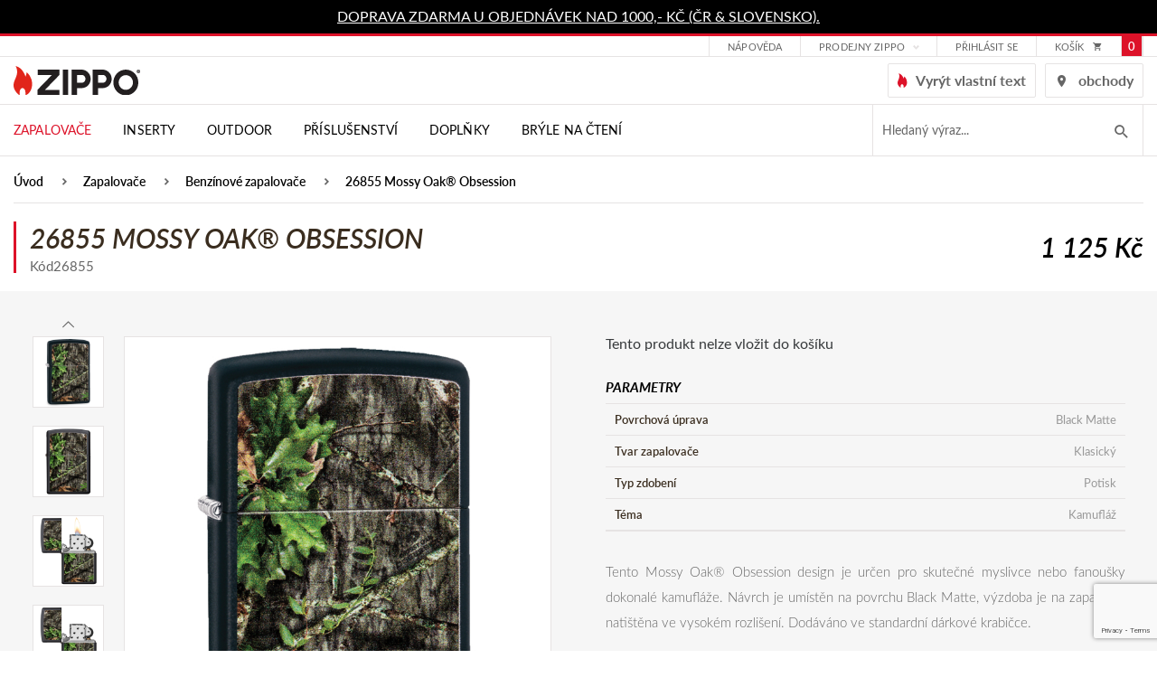

--- FILE ---
content_type: text/html; charset=utf-8
request_url: https://www.zippo.cz/26855-26855-mossy-oak-r-obsession
body_size: 11172
content:
<!DOCTYPE html>
<html lang="cs">
<head>
  <script src="/public/js/cookieconsent/cc-gtm.js?6"></script>
<!-- Google Tag Manager -->
<script>(function(w,d,s,l,i){w[l]=w[l]||[];w[l].push({'gtm.start':
new Date().getTime(),event:'gtm.js'});var f=d.getElementsByTagName(s)[0],
j=d.createElement(s),dl=l!='dataLayer'?'&l='+l:'';j.async=true;j.src=
'https://www.googletagmanager.com/gtm.js?id='+i+dl;f.parentNode.insertBefore(j,f);
    })(window,document,'script','dataLayer',"GTM-PK9WW3H");</script>
<!-- End Google Tag Manager -->
  <meta charset="utf-8">
  <meta http-equiv="X-UA-Compatible" content="IE=edge">
  <meta name="viewport" content="width=device-width, initial-scale=1,user-scalable=no">
  <meta name="description" content="Originální Zippo zapalovač 26855 Mossy Oak® Obsession, povrch Black Matte #218.">
  <meta name="keywords" content="kamufláž, maskáče">
  <meta name="robots" content="index, follow">
  <meta name="author" content="Orbinet s.r.o.">
  <title>Zapalovač 26855 Mossy Oak® Obsession | Zippo.cz</title>

<meta property="og:url" content="https://www.zippo.cz/26855-mossy-oak-r-obsession">
<meta property="og:type" content="product">
<meta property="og:title" content="Zapalovač 26855 Mossy Oak® Obsession">
<meta property="og:description" content="Originální Zippo zapalovač 26855 Mossy Oak® Obsession, povrch Black Matte #218.">
<meta property="og:site_name" content="ATC distribution s.r.o.">
<meta property="og:image" content="https://www.zippo.cz/data/temp/product-images/5/4556-29893-main-product-preview.jpg?v=3433265214">
<meta property="og:image" content="https://www.zippo.cz/data/temp/product-images/5/4557-29893-pt01-product-preview.jpg?v=1230292154">
<meta property="og:image" content="https://www.zippo.cz/data/temp/product-images/5/4558-29893-pt02-product-preview.jpg?v=250920554">
<meta property="og:image" content="https://www.zippo.cz/data/temp/product-images/5/4559-29893-pt03-product-preview.jpg?v=865376218">
<meta property="og:image" content="https://www.zippo.cz/data/temp/product-images/5/4560-29893-pt04-product-preview.jpg?v=2176076746">
<meta property="og:image" content="https://www.zippo.cz/data/temp/product-images/5/4561-29893-pt05-product-preview.jpg?v=3168035450">

  <link rel="canonical" href="https://www.zippo.cz/26855-26855-mossy-oak-r-obsession">
  <link rel="alternate" hreflang="sk" href="https://www.zippo.cz/sk/26855-26855-mossy-oak-r-obsession">

  <link rel="shortcut icon" href="/dist/images/favicon.ico">
  <link rel="icon" type="image/png" href="/dist/images/favicon-32x32.png" sizes="32x32">
  <link rel="icon" type="image/png" href="/dist/images/favicon-16x16.png" sizes="16x16">

  <link rel="stylesheet" href="https://use.typekit.net/wiz3jec.css">
  <link rel="stylesheet" href="https://use.fontawesome.com/releases/v5.1.0/css/all.css"
        integrity="sha384-lKuwvrZot6UHsBSfcMvOkWwlCMgc0TaWr+30HWe3a4ltaBwTZhyTEggF5tJv8tbt" crossorigin="anonymous">

  <link href="/dist/style.min.css?7511e794" rel="stylesheet">

  <meta name="google-site-verification" content="g4hWZyi5uBSKlJZHfmii7Feta3lsbHnGTCf_x_P_MJ4">

  <script type="text/javascript"
          src="//maps.google.com/maps/api/js?key=AIzaSyBMtG4cpRtWZ5u5b0CCR4C9E-dbpGRpYis&language=cs"></script>

  <script type="text/javascript" src="https://api.mapy.cz/loader.js"></script>
  <script type="text/javascript">Loader.load()</script>

  <!--[if lt IE 9]>
  <script src="/skins/zippo/js/template/html5shiv.min.js"></script>
  <script src="/skins/zippo/js/template/respond.min.js"></script>
  <![endif]-->
  <script>
    var basePath   = "";
    var distPath   = "\/dist";
    var cookieText = 'Tento web používá k poskytování služeb, personalizaci reklam a analýze návštěvnosti soubory cookie. Používáním tohoto webu s tím souhlasíte.'
    var cookieBtn  = 'Souhlasím'

    /*google maps*/
    var mapPointTitle   = ''
    var mapPointAddress = ''
    var mapPointCity    = ''
    var mapPointPhone   = ''
    var mapPointWWW     = ''
    var mapPointLat     = ''
    var mapPointLong    = ''
  </script>
  <script src="https://www.google.com/recaptcha/api.js?render=6LdiQMEfAAAAAKLdYMAo-KKHtgNJV--wxuUA38fQ"></script>

</head>
<body class="page-index">
<!-- Google Data Layer for Google Tag Manager -->

            <script>
				window.dataLayer = window.dataLayer || []; 
				dataLayer.push({'ecomm_prodID': '1545','pageCategory': 'Benzínové zapalovače','ecomm_Category2': 'Benzínové zapalovače','ecomm_nav': 'Úvod > Zapalovače > Benzínové zapalovače > 26855 Mossy Oak® Obsession','pageType': 'product','user.Loggedin': '0','user.Currency': 'CZK','event': 'customVars'});</script><script>window.dataLayer = window.dataLayer || []; dataLayer.push({"event":"view_item","ecommerce":{"items":[{"item_id":"1545","item_name":"26855 Mossy Oak\u00ae Obsession","currency":"CZK","discount":0,"index":0,"item_brand":"Zippo","price":1125,"quantity":1,"item_category":"Benz\u00ednov\u00e9 zapalova\u010de"}]}});</script>
<!-- END Google Data Layer for Google Tag Manager -->
<!-- Google Tag Manager -->
<noscript>
    <iframe src="//www.googletagmanager.com/ns.html?id=GTM-PK9WW3H" height="0" width="0" style="display:none;visibility:hidden"></iframe>
</noscript>
<!-- End Google Tag Manager --><div class="page-loader js-page-loader d-none"><div class="dots-3"></div></div>
<header class="header">
  <div class="header-info">
    <div class="container-normal">
      <div class="row">
        <p><a href="https://www.zippo.cz/stranka/dorucovani-a-postovne">DOPRAVA ZDARMA U OBJEDNÁVEK NAD 1000,- KČ (ČR &amp; SLOVENSKO).</a></p>
      </div>
    </div>
  </div>
  <div class="navigation">
    <div class="header-top">
      <div class="container-normal">
        <div class="row">
          <div class="header-top-flex">
            <div class="header-top-menu hidden-mobile-down">
              <ul>
<li class="menu-item ">
    <div class="dropdown">
        <a href="/stranka/zakaznicka-podpora/"
           class="menu-link "
           id="dropdownMenu2"
        >Nápověda</a>

    </div>
</li><li class="menu-item ">
    <div class="dropdown">
        <a href="/stranka/znackove-prodejny"
           class="menu-link dropdown-toggle"
           id="dropdownMenu70"
                    data-hover="dropdown"
                    data-toggle="dropdown"
                    aria-haspopup="true"
                    aria-expanded="false"
        >Prodejny Zippo</a>

        <div class="dropdown-menu" aria-labelledby="dropdownMenu70">
            <a class="dropdown-item " type="button" href="https://www.zippo.cz/stranka/prodejna-prerov" >Přerov</a>
            <a class="dropdown-item " type="button" href="https://www.zippo.cz/stranka/prodejna-praha/" >Praha</a>
        </div>
    </div>
</li>              </ul>
            </div>
            <div class="header-customer">
                <a href="/prihlaseni" data-toggle="modal" data-target="#loginModal"
                   class="header-link">
                  přihlásit se
                </a>
            </div>

<div class="header-basket-group header-dropdown js-dropdown-block" id="snippet-cart-cart">
    <a href="/obsah-kosiku" class="header-basket-icon js-dropdown-trigger">
        <span class="header-top-basket-text">košík</span>
        <span class="icomoon icomoon-cart"></span>
        <span class="header-basket-count">0</span>
    </a>
</div>          </div>
        </div>
      </div>
    </div>
    <div class="container-normal header-middle">
      <div class="row">
        <div class="header-middle-wrapper">
          <div class="header-middle-hamburger">
                        <span class="navigation-trigger js-navigation-trigger">
                            <span class="navigation-trigger-icon"></span>
                        </span>
            <div class="mobile-search-trigger js-search-mobile-trigger">
              <span class="icomoon icomoon-search"></span>
            </div>

<form action="/26855-26855-mossy-oak-r-obsession" method="post" id="search-mobile" class="search-form input-brown hidden-md-up js-search-mobile">
    <input placeholder="Hledaný výraz..." class="form-input" id="search-mobile-input" type="text" name="q" autocomplete="off"><span class="search-icon icon icon-magnifier-tool hidden-sm-down"></span>
    <button id="search-mobile-submit-button" class="btn btn-primary-fill search-btn"><span class="icomoon icomoon-search hidden-md-up"></span><span class="hidden-sm-down">hledat</span></button>

<div id="snippet-searchMobile-dropdownMobile">                    
                    
</div>
<input type="hidden" name="_do" value="searchMobile-searchForm-submit"><!--[if IE]><input type=IEbug disabled style="display:none"><![endif]-->
</form>

    
<script>
    var Frontend = Frontend || {};
    Frontend.searchMobileUrl = 'https://www.zippo.cz/26855-26855-mossy-oak-r-obsession?do=searchMobile-search';
</script>          </div>
          <div class="header-middle-left">
            <div class="header-logo">
              <a class="header-logo-link" href="/">
                <img src="/dist/images/logo-zippo.svg" alt="" width="140" class="img-responsive header-image">
              </a>
            </div>
          </div>
          <div class="header-middle-right">

            <a href="/prizpusobte-si" class="header-link">
              <i class="icomoon icomoon-zippo-flame"></i>
              <span>Vyrýt vlastní text</span>
            </a>
            <a href="/stranka/provozovatel-a-kontakty" class="header-link">
              <i class="icomoon icomoon-map-icon"></i>
              <span>obchody</span>
            </a>

          </div>
        </div>
      </div>
    </div>
    <div class="header-bottom">
      <div class="container-normal">
        <div class="row">
          <nav class="nav-collapse">

            <div class="menu-group">
              <div class="menu-mobile-header hidden-md-up">
                <div class="menu-mobile-logo">
                  <img src="/dist/images/logo-white.svg" alt="" width="133" class="img-responsive header-image">
                </div>
                <div class="menu-mobile-text">Menu</div>
                <div class="menu-mobile-close js-navigation-trigger">
                  <i class="icomoon icomoon-close"></i>
                </div>
              </div>
              <div class="menu-mobile-button hidden-md-up">
                <a href="/prizpusobte-si" class="btn btn-primary-fill">
                  <i class="icomoon icomoon-zippo-flame"></i>
                  <span>Vyrýt vlastní text</span>
                </a>
              </div>
              <ul class="menu-list">
<li class="menu-item menu-dark hidden-mobile-up">
    <div class="category category-absolute category-ext js-accordion-group js-accordion-group-header">

        <div class="category-item js-accordion-item">
            <a href="/zapalovace" class="category-link">
                Zapalovače
                <span class="js-accordion-trigger"></span>
            </a>

    <div class="menu-submenu-wrapper js-accordion-content js-accordion-group">

        <div class="container-normal">

            <div class="menu-category-wrapper">
                <div class="category-item js-accordion-item">
                    <a href="/benzinove-zapalovace" class="category-link">
                        <div class="menu-category-title">Benzínové</div>
                    </a>
                </div>
                <div class="category-item js-accordion-item">
                    <a href="/viceucelove-zapalovace" class="category-link">
                        <div class="menu-category-title">Víceúčelové</div>
                    </a>
                </div>
                <div class="category-item js-accordion-item">
                    <a href="/svickove" class="category-link">
                        <div class="menu-category-title">Svíčkové</div>
                    </a>
                </div>
                <div class="category-item js-accordion-item">
                    <a href="/sady" class="category-link">
                        <div class="menu-category-title">Sady</div>
                    </a>
                </div>
            </div>

        </div>

    </div>
        </div>
    </div>
</li>
<li class="menu-item menu-dark hidden-mobile-up">
    <div class="category category-absolute category-ext js-accordion-group js-accordion-group-header">

        <div class="category-item js-accordion-item">
            <a href="/inserty" class="category-link">
                Inserty
                <span class="js-accordion-trigger"></span>
            </a>

    <div class="menu-submenu-wrapper js-accordion-content js-accordion-group">

        <div class="container-normal">

            <div class="menu-category-wrapper">
                <div class="category-item js-accordion-item">
                    <a href="/plynove-inserty" class="category-link">
                        <div class="menu-category-title">Plynové inserty</div>
                    </a>
                </div>
                <div class="category-item js-accordion-item">
                    <a href="/usb-dobijeci-inserty" class="category-link">
                        <div class="menu-category-title">USB Dobíjecí inserty</div>
                    </a>
                </div>
            </div>

        </div>

    </div>
        </div>
    </div>
</li>
<li class="menu-item menu-dark hidden-mobile-up">
    <div class="category category-absolute category-ext js-accordion-group js-accordion-group-header">

        <div class="category-item js-accordion-item">
            <a href="/outdoor" class="category-link">
                Outdoor
                <span class="js-accordion-trigger"></span>
            </a>

    <div class="menu-submenu-wrapper js-accordion-content js-accordion-group">

        <div class="container-normal">

            <div class="menu-category-wrapper">
                <div class="category-item js-accordion-item">
                    <a href="/ohrivac-rukou" class="category-link">
                        <div class="menu-category-title">Ohřívače rukou</div>
                    </a>
                </div>
                <div class="category-item js-accordion-item">
                    <a href="/podpalovace" class="category-link">
                        <div class="menu-category-title">Podpalovače</div>
                    </a>
                </div>
            </div>

        </div>

    </div>
        </div>
    </div>
</li>
<li class="menu-item menu-dark hidden-mobile-up">
    <div class="category category-absolute category-ext js-accordion-group js-accordion-group-header">

        <div class="category-item js-accordion-item">
            <a href="/prislusenstvi" class="category-link">
                Příslušenství
                <span class="js-accordion-trigger"></span>
            </a>

    <div class="menu-submenu-wrapper js-accordion-content js-accordion-group">

        <div class="container-normal">

            <div class="menu-category-wrapper">
                <div class="category-item js-accordion-item">
                    <a href="/palivo-a-spotrebni-material" class="category-link">
                        <div class="menu-category-title">Palivo a spotřební materiál</div>
                    </a>
                </div>
                <div class="category-item js-accordion-item">
                    <a href="/pouzdra-na-zapalovac" class="category-link">
                        <div class="menu-category-title">Pouzdra na zapalovač</div>
                    </a>
                </div>
                <div class="category-item js-accordion-item">
                    <a href="/darkove-kazety" class="category-link">
                        <div class="menu-category-title">Dárkové kazety</div>
                    </a>
                </div>
                <div class="category-item js-accordion-item">
                    <a href="/sberatelske-potreby" class="category-link">
                        <div class="menu-category-title">Sběratelské potřeby</div>
                    </a>
                </div>
            </div>

        </div>

    </div>
        </div>
    </div>
</li>
<li class="menu-item menu-dark hidden-mobile-up">
    <div class="category category-absolute category-ext js-accordion-group js-accordion-group-header">

        <div class="category-item js-accordion-item">
            <a href="/zippo-doplnky" class="category-link">
                Doplňky
                <span class="js-accordion-trigger"></span>
            </a>

    <div class="menu-submenu-wrapper js-accordion-content js-accordion-group">

        <div class="container-normal">

            <div class="menu-category-wrapper">
                <div class="category-item js-accordion-item">
                    <a href="/zippo-kozena-konfekce" class="category-link">
                        <div class="menu-category-title">Zippo kožená konfekce</div>
                    </a>
                </div>
                <div class="category-item js-accordion-item">
                    <a href="/zippo-sperky" class="category-link">
                        <div class="menu-category-title">Zippo šperky</div>
                    </a>
                </div>
                <div class="category-item js-accordion-item">
                    <a href="/zippo-noze" class="category-link">
                        <div class="menu-category-title">Zippo nože</div>
                    </a>
                </div>
                <div class="category-item js-accordion-item">
                    <a href="/tecx-r-noze" class="category-link">
                        <div class="menu-category-title">TecX® nože</div>
                    </a>
                </div>
                <div class="category-item js-accordion-item">
                    <a href="/bryle-s-filtrem-modreho-svetla" class="category-link">
                        <div class="menu-category-title">Brýle s filtrem modrého světla</div>
                    </a>
                </div>
                <div class="category-item js-accordion-item">
                    <a href="/slunecni-bryle" class="category-link">
                        <div class="menu-category-title">Sluneční brýle</div>
                    </a>
                </div>
                <div class="category-item js-accordion-item">
                    <a href="/zippo-svice" class="category-link">
                        <div class="menu-category-title">Zippo svíce</div>
                    </a>
                </div>
                <div class="category-item js-accordion-item">
                    <a href="/kuchynske-noze" class="category-link">
                        <div class="menu-category-title">Kuchyňské nože</div>
                    </a>
                </div>
            </div>

        </div>

    </div>
        </div>
    </div>
</li>
<li class="menu-item menu-dark hidden-mobile-up">
    <div class="category category-absolute category-ext js-accordion-group js-accordion-group-header">

        <div class="category-item js-accordion-item">
            <a href="/bryle-na-cteni" class="category-link">
                Brýle na čtení
                
            </a>

        </div>
    </div>
</li>

<li class="menu-item hidden-mobile-down  active">
    <div class="menu-dropdown">
        <a href="/zapalovace" class="menu-link">
            Zapalovače
        </a>

    <div class="menu-submenu-wrapper js-accordion-content js-accordion-group">

        <div class="container-normal">

            <div class="menu-category-wrapper">
                <div class="category-item js-accordion-item">
                    <a href="/benzinove-zapalovace" class="category-link">
                        <div class="menu-category-title">Benzínové</div>
                    </a>
                </div>
                <div class="category-item js-accordion-item">
                    <a href="/viceucelove-zapalovace" class="category-link">
                        <div class="menu-category-title">Víceúčelové</div>
                    </a>
                </div>
                <div class="category-item js-accordion-item">
                    <a href="/svickove" class="category-link">
                        <div class="menu-category-title">Svíčkové</div>
                    </a>
                </div>
                <div class="category-item js-accordion-item">
                    <a href="/sady" class="category-link">
                        <div class="menu-category-title">Sady</div>
                    </a>
                </div>
            </div>

        </div>

    </div>
    </div>
</li>
<li class="menu-item hidden-mobile-down  ">
    <div class="menu-dropdown">
        <a href="/inserty" class="menu-link">
            Inserty
        </a>

    <div class="menu-submenu-wrapper js-accordion-content js-accordion-group">

        <div class="container-normal">

            <div class="menu-category-wrapper">
                <div class="category-item js-accordion-item">
                    <a href="/plynove-inserty" class="category-link">
                        <div class="menu-category-title">Plynové inserty</div>
                    </a>
                </div>
                <div class="category-item js-accordion-item">
                    <a href="/usb-dobijeci-inserty" class="category-link">
                        <div class="menu-category-title">USB Dobíjecí inserty</div>
                    </a>
                </div>
            </div>

        </div>

    </div>
    </div>
</li>
<li class="menu-item hidden-mobile-down  ">
    <div class="menu-dropdown">
        <a href="/outdoor" class="menu-link">
            Outdoor
        </a>

    <div class="menu-submenu-wrapper js-accordion-content js-accordion-group">

        <div class="container-normal">

            <div class="menu-category-wrapper">
                <div class="category-item js-accordion-item">
                    <a href="/ohrivac-rukou" class="category-link">
                        <div class="menu-category-title">Ohřívače rukou</div>
                    </a>
                </div>
                <div class="category-item js-accordion-item">
                    <a href="/podpalovace" class="category-link">
                        <div class="menu-category-title">Podpalovače</div>
                    </a>
                </div>
            </div>

        </div>

    </div>
    </div>
</li>
<li class="menu-item hidden-mobile-down  ">
    <div class="menu-dropdown">
        <a href="/prislusenstvi" class="menu-link">
            Příslušenství
        </a>

    <div class="menu-submenu-wrapper js-accordion-content js-accordion-group">

        <div class="container-normal">

            <div class="menu-category-wrapper">
                <div class="category-item js-accordion-item">
                    <a href="/palivo-a-spotrebni-material" class="category-link">
                        <div class="menu-category-title">Palivo a spotřební materiál</div>
                    </a>
                </div>
                <div class="category-item js-accordion-item">
                    <a href="/pouzdra-na-zapalovac" class="category-link">
                        <div class="menu-category-title">Pouzdra na zapalovač</div>
                    </a>
                </div>
                <div class="category-item js-accordion-item">
                    <a href="/darkove-kazety" class="category-link">
                        <div class="menu-category-title">Dárkové kazety</div>
                    </a>
                </div>
                <div class="category-item js-accordion-item">
                    <a href="/sberatelske-potreby" class="category-link">
                        <div class="menu-category-title">Sběratelské potřeby</div>
                    </a>
                </div>
            </div>

        </div>

    </div>
    </div>
</li>
<li class="menu-item hidden-mobile-down  ">
    <div class="menu-dropdown">
        <a href="/zippo-doplnky" class="menu-link">
            Doplňky
        </a>

    <div class="menu-submenu-wrapper js-accordion-content js-accordion-group">

        <div class="container-normal">

            <div class="menu-category-wrapper">
                <div class="category-item js-accordion-item">
                    <a href="/zippo-kozena-konfekce" class="category-link">
                        <div class="menu-category-title">Zippo kožená konfekce</div>
                    </a>
                </div>
                <div class="category-item js-accordion-item">
                    <a href="/zippo-sperky" class="category-link">
                        <div class="menu-category-title">Zippo šperky</div>
                    </a>
                </div>
                <div class="category-item js-accordion-item">
                    <a href="/zippo-noze" class="category-link">
                        <div class="menu-category-title">Zippo nože</div>
                    </a>
                </div>
                <div class="category-item js-accordion-item">
                    <a href="/tecx-r-noze" class="category-link">
                        <div class="menu-category-title">TecX® nože</div>
                    </a>
                </div>
                <div class="category-item js-accordion-item">
                    <a href="/bryle-s-filtrem-modreho-svetla" class="category-link">
                        <div class="menu-category-title">Brýle s filtrem modrého světla</div>
                    </a>
                </div>
                <div class="category-item js-accordion-item">
                    <a href="/slunecni-bryle" class="category-link">
                        <div class="menu-category-title">Sluneční brýle</div>
                    </a>
                </div>
                <div class="category-item js-accordion-item">
                    <a href="/zippo-svice" class="category-link">
                        <div class="menu-category-title">Zippo svíce</div>
                    </a>
                </div>
                <div class="category-item js-accordion-item">
                    <a href="/kuchynske-noze" class="category-link">
                        <div class="menu-category-title">Kuchyňské nože</div>
                    </a>
                </div>
            </div>

        </div>

    </div>
    </div>
</li>
<li class="menu-item hidden-mobile-down  ">
    <div class="menu-dropdown">
        <a href="/bryle-na-cteni" class="menu-link">
            Brýle na čtení
        </a>

    </div>
</li>

                <li class="menu-divider hidden-mobile-up"></li>
<li class="menu-item hidden-mobile-up ">
    <div class="category category-absolute category-ext js-accordion-group js-accordion-group-header">

        <div class="category-item js-accordion-item">
            <a href="/stranka/zakaznicka-podpora/" class="category-link">
                Nápověda
                
            </a>

        </div>
    </div>
</li><li class="menu-item hidden-mobile-up ">
    <div class="category category-absolute category-ext js-accordion-group js-accordion-group-header">

        <div class="category-item js-accordion-item">
            <a href="/stranka/znackove-prodejny" class="category-link">
                Prodejny Zippo
                <span class="js-accordion-trigger"></span>
            </a>

                <div class="js-accordion-content js-accordion-group">
                    <div class="category-item js-accordion-item">
                        <a href="https://www.zippo.cz/stranka/prodejna-prerov" class="category-link">
                            Přerov
                        </a>
                    </div>
                    <div class="category-item js-accordion-item">
                        <a href="https://www.zippo.cz/stranka/prodejna-praha/" class="category-link">
                            Praha
                        </a>
                    </div>
                </div>
        </div>
    </div>
</li>                  <li class="menu-item menu-dark hidden-mobile-up">
                    <div class="category category-absolute category-ext js-accordion-group js-accordion-group-header">
                      <div class="category-item js-accordion-item">
                        <a href="/prihlaseni" data-toggle="modal" data-target="#loginModal" class="category-link">Přihlášení</a>
                      </div>
                    </div>
                  </li>
                  <li class="menu-item menu-dark hidden-mobile-up">
                    <div class="category category-absolute category-ext js-accordion-group js-accordion-group-header">
                      <div class="category-item js-accordion-item">
                        <a
                                class="category-link" href="/registrace">Registrace</a>
                      </div>
                    </div>
                  </li>
<li class="menu-item hidden-mobile-up ">
    <div class="category category-absolute category-ext js-accordion-group js-accordion-group-header">

        <div class="category-item js-accordion-item">
            <a href="/stranka/historie-spolecnosti-zippo" class="category-link">
                Informace
                <span class="js-accordion-trigger"></span>
            </a>

                <div class="js-accordion-content js-accordion-group">
                    <div class="category-item js-accordion-item">
                        <a href="/stranka/historie-spolecnosti-zippo" class="category-link">
                            Historie společnosti Zippo
                        </a>
                    </div>
                    <div class="category-item js-accordion-item">
                        <a href="/stranka/dozivotni-zaruka" class="category-link">
                            Doživotní záruka
                        </a>
                    </div>
                    <div class="category-item js-accordion-item">
                        <a href="/stranka/ochrana-znacky-zippo" class="category-link">
                            Ochrana značky
                        </a>
                    </div>
                    <div class="category-item js-accordion-item">
                        <a href="/stranka/komercni-vyuziti" class="category-link">
                            Zakázkové úpravy
                        </a>
                    </div>
                    <div class="category-item js-accordion-item">
                        <a href="/stranka/provozovatel-a-kontakty" class="category-link">
                            Provozovatel a kontakty
                        </a>
                    </div>
                    <div class="category-item js-accordion-item">
                        <a href="/stranka/znackove-prodejny" class="category-link">
                            Značkové prodejny
                        </a>
                    </div>
                    <div class="category-item js-accordion-item">
                        <a href="/stranka/obchodni-podminky" class="category-link">
                            Obchodní podmínky
                        </a>
                    </div>
                    <div class="category-item js-accordion-item">
                        <a href="/stranka/reklamacni-rad" class="category-link">
                            Reklamační řád
                        </a>
                    </div>
                    <div class="category-item js-accordion-item">
                        <a href="/stranka/dorucovani-a-postovne" class="category-link">
                            Doručování a poštovné
                        </a>
                    </div>
                    <div class="category-item js-accordion-item">
                        <a href="/stranka/podminky-ochrany-osobnich-udaju" class="category-link">
                            Podmínky ochrany osobních údajů
                        </a>
                    </div>
                    <div class="category-item js-accordion-item">
                        <a href="/stranka/zpetny-odber-elektroodpadu" class="category-link">
                            Zpětný odběr elektroodpadu
                        </a>
                    </div>
                </div>
        </div>
    </div>
</li><li class="menu-item hidden-mobile-up ">
    <div class="category category-absolute category-ext js-accordion-group js-accordion-group-header">

        <div class="category-item js-accordion-item">
            <a href="/stranka/kontaktujte-nas" class="category-link">
                Zákaznická podpora
                <span class="js-accordion-trigger"></span>
            </a>

                <div class="js-accordion-content js-accordion-group">
                    <div class="category-item js-accordion-item">
                        <a href="/stranka/objednavky" class="category-link">
                            Objednávky
                        </a>
                    </div>
                    <div class="category-item js-accordion-item">
                        <a href="/stranka/servis-a-opravy" class="category-link">
                            Servis a opravy
                        </a>
                    </div>
                    <div class="category-item js-accordion-item">
                        <a href="/stranka/benzinove-zapalovace" class="category-link">
                            Otázky a odpovědi
                        </a>
                    </div>
                    <div class="category-item js-accordion-item">
                        <a href="/stranka/navod-pro-benzinove-zapalovace" class="category-link">
                            Návody
                        </a>
                    </div>
                    <div class="category-item js-accordion-item">
                        <a href="/stranka/datove-kody" class="category-link">
                            Datové kódy
                        </a>
                    </div>
                    <div class="category-item js-accordion-item">
                        <a href="/stranka/zippo-sperky-tabulka-velikosti" class="category-link">
                            Zippo šperky - tabulka velikostí
                        </a>
                    </div>
                    <div class="category-item js-accordion-item">
                        <a href="/stranka/kontaktujte-nas" class="category-link">
                            Kontaktujte nás
                        </a>
                    </div>
                    <div class="category-item js-accordion-item">
                        <a href="/stranka/reklamacni-formular" class="category-link">
                            Reklamační formulář
                        </a>
                    </div>
                    <div class="category-item js-accordion-item">
                        <a href="/stranka/ke-stazeni" class="category-link">
                            Ke stažení
                        </a>
                    </div>
                </div>
        </div>
    </div>
</li><li class="menu-item hidden-mobile-up ">
    <div class="category category-absolute category-ext js-accordion-group js-accordion-group-header">

        <div class="category-item js-accordion-item">
            <a href="/stranka/provozovatel-a-kontakty" class="category-link">
                Kontakty
                
            </a>

        </div>
    </div>
</li>                <li class="menu-divider hidden-mobile-up"></li>
<li class="menu-item hidden-mobile-up ">
    <div class="category category-absolute category-ext js-accordion-group js-accordion-group-header">

        <div class="category-item js-accordion-item">
            <a href="/stranka/obchodni-podminky" class="category-link">
                Obchodní podmínky
                
            </a>

        </div>
    </div>
</li><li class="menu-item hidden-mobile-up ">
    <div class="category category-absolute category-ext js-accordion-group js-accordion-group-header">

        <div class="category-item js-accordion-item">
            <a href="/stranka/podminky-ochrany-osobnich-udaju" class="category-link">
                Zásady ochrany osobních údajů
                
            </a>

        </div>
    </div>
</li>              </ul>


<form action="/26855-26855-mossy-oak-r-obsession" method="post" id="search" class="search-form input-brown js-hidden-content-mobile hidden-sm-down js-search-form">
    <input placeholder="Hledaný výraz..." class="form-input search-input open js-search-input" type="text" name="q" id="search-input" autocomplete="off">
    <button id="search-submit-button" class="search-btn js-search-btn"><span class="icomoon icomoon-search"></span></button>

<div id="snippet-search-dropdown">                    
                    
</div>
<input type="hidden" name="_do" value="search-searchForm-submit"><!--[if IE]><input type=IEbug disabled style="display:none"><![endif]-->
</form>

    
<script>
    var Frontend = Frontend || {};
    Frontend.searchUrl = 'https://www.zippo.cz/26855-26855-mossy-oak-r-obsession?do=search-search';
</script>            </div>
          </nav>
        </div>
      </div>
    </div>
  </div>
</header>
<!-- Main content -->
<main class="bg-gray">

      <div class="bredcrumb-section bg-white">
        <div class="container-normal">
          <div class="row no-gutter">
            <div class="col-xs-12">
              <section class="padding-bottom-0 padding-style-small">
                <div class="row">
                  <div class="col-xs-12">
<ul class="breadcrumbs-list">
    <li class="breadcrumbs-list-item">
        <a href="/" class="breadcrumbs-list-link">Úvod</a>
    </li>
    <li class="breadcrumbs-list-item">
        <a href="/zapalovace" class="breadcrumbs-list-link">Zapalovače</a>
    </li>
    <li class="breadcrumbs-list-item">
        <a href="/benzinove-zapalovace" class="breadcrumbs-list-link">Benzínové zapalovače</a>
    </li>
    <li class="breadcrumbs-list-item">
        <a href="" class="breadcrumbs-list-link">26855 Mossy Oak® Obsession</a>
    </li>
</ul>                  </div>
                </div>
              </section>
            </div>
          </div>
        </div>
      </div>



<div itemscope itemtype="http://schema.org/Product">
  <div class="bg-white padding-style-small">
    <div class="container-normal">
      <div class="row no-gutter detail-heading">
        <div class="col-xs-12 col-md-6">
<div id="snippet--name">            <h1 class="alfa" itemprop="name">26855 Mossy Oak® Obsession</h1>
</div>          <span>Kód26855</span>
        </div>
        <div class="col-xs-12 col-md-6">
          <div class="detail-price">
            <div class="product-price-block" itemscope itemtype="http://schema.org/Offer">
              <span class="product-price product-price-new">1 125 Kč</span>
            </div>
          </div>
        </div>
      </div>
    </div>
  </div>
  <div class="padding-style-normal">

    <div class="container-normal">
      <div id="snippet--info">
        <div class="row no-gutter detail-info-wrapper">
          <div class="detail-gallery col-xs-12 col-md-6">
            <div class="detail-gallery-flex">
              <div class="js-slider detail-gallery-main js-slider-main-product js-gallery">
                  <a href="https://www.zippo.cz/data/temp/product-images/5/4556-29893-main-product-detail-large.jpg?v=3433265214" class="js-slide-item js-gallery-item"
                     data-title="26855 Mossy Oak® Obsession">
                      <img src="https://www.zippo.cz/data/temp/product-images/5/4556-29893-main-product-detail-main.jpg?v=3433265214" alt="26855 Mossy Oak® Obsession" itemprop="image" class="img-responsive">
                    <div class="tags product-discount-ext-1">
                      
                    </div>
                  </a>
                    <a href="https://www.zippo.cz/data/temp/product-images/5/4557-29893-pt01-product-detail-large.jpg?v=1230292154" class="js-slide-item js-gallery-item">
                      <img src="https://www.zippo.cz/data/temp/product-images/5/4557-29893-pt01-product-detail-main.jpg?v=1230292154" alt="26855 Mossy Oak® Obsession" class="img-responsive">
                    </a>
                    <a href="https://www.zippo.cz/data/temp/product-images/5/4558-29893-pt02-product-detail-large.jpg?v=250920554" class="js-slide-item js-gallery-item">
                      <img src="https://www.zippo.cz/data/temp/product-images/5/4558-29893-pt02-product-detail-main.jpg?v=250920554" alt="26855 Mossy Oak® Obsession" class="img-responsive">
                    </a>
                    <a href="https://www.zippo.cz/data/temp/product-images/5/4559-29893-pt03-product-detail-large.jpg?v=865376218" class="js-slide-item js-gallery-item">
                      <img src="https://www.zippo.cz/data/temp/product-images/5/4559-29893-pt03-product-detail-main.jpg?v=865376218" alt="26855 Mossy Oak® Obsession" class="img-responsive">
                    </a>
                    <a href="https://www.zippo.cz/data/temp/product-images/5/4560-29893-pt04-product-detail-large.jpg?v=2176076746" class="js-slide-item js-gallery-item">
                      <img src="https://www.zippo.cz/data/temp/product-images/5/4560-29893-pt04-product-detail-main.jpg?v=2176076746" alt="26855 Mossy Oak® Obsession" class="img-responsive">
                    </a>
                    <a href="https://www.zippo.cz/data/temp/product-images/5/4561-29893-pt05-product-detail-large.jpg?v=3168035450" class="js-slide-item js-gallery-item">
                      <img src="https://www.zippo.cz/data/temp/product-images/5/4561-29893-pt05-product-detail-main.jpg?v=3168035450" alt="26855 Mossy Oak® Obsession" class="img-responsive">
                    </a>
                  <a href="https://www.youtube.com/embed/-u2fyxvyP6Q" class="js-slide-item js-gallery-item">
                    <img src="https://www.zippo.cz/data/temp/product-images/play-button-gray-product-configurator-preview.jpg" alt="26855 Mossy Oak® Obsession" class="img-responsive">
                  </a>
              </div>
              <div class="detail-gallery-thumbnail js-slider js-slider-thumbnail-product hidden-sm-down">
                
                  <div class="js-slide-item item ">
                    <div class="image-block">
                      <img src="https://www.zippo.cz/data/temp/product-images/5/4556-29893-main-product-detail-small-preview.jpg?v=3433265214" alt="26855 Mossy Oak® Obsession" class="img-responsive">
                    </div>
                  </div>

                  <div class="js-slide-item item ">
                    <div class="image-block">
                      <img src="https://www.zippo.cz/data/temp/product-images/5/4557-29893-pt01-product-detail-small-preview.jpg?v=1230292154" alt="26855 Mossy Oak® Obsession" class="img-responsive">
                    </div>
                  </div>

                  <div class="js-slide-item item ">
                    <div class="image-block">
                      <img src="https://www.zippo.cz/data/temp/product-images/5/4558-29893-pt02-product-detail-small-preview.jpg?v=250920554" alt="26855 Mossy Oak® Obsession" class="img-responsive">
                    </div>
                  </div>

                  <div class="js-slide-item item ">
                    <div class="image-block">
                      <img src="https://www.zippo.cz/data/temp/product-images/5/4559-29893-pt03-product-detail-small-preview.jpg?v=865376218" alt="26855 Mossy Oak® Obsession" class="img-responsive">
                    </div>
                  </div>

                  <div class="js-slide-item item ">
                    <div class="image-block">
                      <img src="https://www.zippo.cz/data/temp/product-images/5/4560-29893-pt04-product-detail-small-preview.jpg?v=2176076746" alt="26855 Mossy Oak® Obsession" class="img-responsive">
                    </div>
                  </div>

                  <div class="js-slide-item item ">
                    <div class="image-block">
                      <img src="https://www.zippo.cz/data/temp/product-images/5/4561-29893-pt05-product-detail-small-preview.jpg?v=3168035450" alt="26855 Mossy Oak® Obsession" class="img-responsive">
                    </div>
                  </div>
                  <div class="js-slide-item item js-gallery-item-trigger">
                    <div class="image-block bg-white">
                      <img src="/dist/images/logo-blank-big.png" alt="">
                      <img src="/dist/images/play-button-red.png" class="play-button" alt="">
                    </div>
                  </div>
              </div>
            </div>
          </div>
          <div class="detail-info col-xs-12 col-md-6">
            <div class="detail-info-line">

              <div class="detail-action">



                  Tento produkt nelze vložit do košíku


              </div>


              <div class="detail-info-line">
                <div class="detail-info-list">
                  <span class="detail-text detail-text-big txt-upper">Parametry</span>
                </div>

                <div class="clearfix"></div>
                <div class="detail-info-list">
                  <ul class="detail-list">
                    <li class="detail-list-item">
                      
                      <span class="detail-list-text">Povrchová úprava</span><span
                              class="detail-list-text detail-list-text-ext">Black Matte </span>
                    </li>
                    <li class="detail-list-item">
                      
                      <span class="detail-list-text">Tvar zapalovače</span><span
                              class="detail-list-text detail-list-text-ext">Klasický </span>
                    </li>
                    <li class="detail-list-item">
                      
                      <span class="detail-list-text">Typ zdobení</span><span
                              class="detail-list-text detail-list-text-ext">Potisk </span>
                    </li>
                    <li class="detail-list-item">
                      
                      <span class="detail-list-text">Téma</span><span
                              class="detail-list-text detail-list-text-ext">Kamufláž </span>
                    </li>
                    <li class="detail-list-item">
                      </li>
                  </ul>
                </div>
                <div class="clearfix"></div>
              </div>

              <div class="detail-description-wrapper">

                <div class="typography">
                  <p style="text-align: justify;">Tento Mossy Oak® Obsession design je určen pro skutečné myslivce nebo fanoušky dokonalé kamufláže. Návrch je umístěn na povrchu Black Matte, výzdoba je na zapalovač natištěna ve vysokém rozlišení. Dodáváno ve standardní dárkové krabičce.</p>
<ul>
<li>Celokovová konstrukce a větruvzdorný design zajistí spolehlivou funkci ve všech podmínkách</li>
<li>Opakovaně plnitelný</li>
<li>Vyrobeno v USA s doživotní zárukou na funkčnost</li>
<li>Nový zapalovač není naplněn palivem</li>
<li>Pro optimální výkon používejte při plnění originální Zippo benzín do zapalovačů</li>
</ul>
                </div>


                <!-- Licence k zapalovacum -->
                <div class="detail-license">
                  </div>
                <div class="detail-license">
                  </div>
                <div class="detail-license">
                  </div>
                <div class="detail-license">
                  </div>
                <div class="detail-license">
                  

                    <div class="license-item">
                            <img src="/data/parameter-value/gwrkujmossy-obsession.png" alt="Mossy_Oak_obsession">
                        <p>Official Licensed Product of Haas Outdoors, Inc., West Point, MS 39773. Distributed by Zippo Manufacturing Company Mossy Oak is a trademark used under license from Haas Outdoors, Inc., by Zippo Manufacturing Company</p>
                    </div>
                    <div class="license-item">
                            <img src="/data/parameter-value/xymex6made-in-usa-thumb.png" alt="Made_in_USA">
                        
                    </div>
                    <div class="license-item">
                        <a href="http://zippo.cz.uvds374.active24.cz/data/files/Licence%20Tags/ZippoClickShort_1.ogg">
                            <img src="/data/parameter-value/8ftq2kHearTheClick.png" alt="ZippoClick">
                        </a>
                        
                    </div>
                </div>
                <!-- /. Licence k zapalovacum -->

              </div>

            </div>

          </div>
        </div>
      </div>



        <div class="row no-gutter">
          <div class="product-slider-wrapper bestseller col-xs-12 js-bestseller-wrapper">
            <div class="title-header">
              <h3>Související zboží</h3>
            </div>
<div class="products-group js-slider js-slider-classic">
    <div itemscope itemtype="http://schema.org/Product" class="product-item js-slide-item">
        <div class="product-content">
    <a href="/10009-zippo-benzin-do-zapalovacu-125ml" itemprop="url">
    <div class="tags">
        
    </div>

    <div class="product-image-block">
            <img src="https://www.zippo.cz/data/temp/product-images/1/7-zippo-355-product-preview.jpg?v=4048710382" alt="10009 Zippo benzín do zapalovačů 125ml" itemprop="image" class="product-image img-responsive">
    </div>
    </a>
    <div class="product-info-block">
        <a href="/10009-zippo-benzin-do-zapalovacu-125ml" itemprop="url">
            <h3 class="product-title" itemprop="name" title="10009 Zippo benzín do zapalovačů 125ml">10009 Zippo benzín do zapalovačů 125ml</h3>
        </a>
        <div class="product-price-block">
            <span class="product-price product-price-new">88 Kč</span>
        </div>
        <input class="js-product-list-cart-quantity" type="hidden" name="product-value" value="1" min="1">
        <a href="/26855-26855-mossy-oak-r-obsession?productId=1&amp;quantity=JS_QUANTITY_MACRO&amp;do=addToCart" class="product-button js-product-list-cart-add" data-target-modal="addedToBasket">
            <span class="btn btn-primary-fill">
                <span class="btn-icon icomoon icomoon-zippo-flame"></span> Koupit
            </span>
        </a>
    </div>
</div>
    </div>
    <div itemscope itemtype="http://schema.org/Product" class="product-item js-slide-item">
        <div class="product-content">
    <a href="/16004-zippo-knot-do-zapalovacu" itemprop="url">
    <div class="tags">
        
    </div>

    <div class="product-image-block">
            <img src="https://www.zippo.cz/data/temp/product-images/19/18236-2425-z-sp-acc-wickcard-main-product-preview.jpg?v=3908852161" alt="16004 Zippo knot do zapalovačů" itemprop="image" class="product-image img-responsive">
    </div>
    </a>
    <div class="product-info-block">
        <a href="/16004-zippo-knot-do-zapalovacu" itemprop="url">
            <h3 class="product-title" itemprop="name" title="16004 Zippo knot do zapalovačů">16004 Zippo knot do zapalovačů</h3>
        </a>
        <div class="product-price-block">
            <span class="product-price product-price-new">49 Kč</span>
        </div>
        <input class="js-product-list-cart-quantity" type="hidden" name="product-value" value="1" min="1">
        <a href="/26855-26855-mossy-oak-r-obsession?productId=6&amp;quantity=JS_QUANTITY_MACRO&amp;do=addToCart" class="product-button js-product-list-cart-add" data-target-modal="addedToBasket">
            <span class="btn btn-primary-fill">
                <span class="btn-icon icomoon icomoon-zippo-flame"></span> Koupit
            </span>
        </a>
    </div>
</div>
    </div>
    <div itemscope itemtype="http://schema.org/Product" class="product-item js-slide-item">
        <div class="product-content">
    <a href="/16003-kaminky-do-zippo-zapalovacu-6ks" itemprop="url">
    <div class="tags">
        
    </div>

    <div class="product-image-block">
            <img src="https://www.zippo.cz/data/temp/product-images/19/18234-z-sp-acc-flintcard-main-product-preview.jpg?v=2663549781" alt="16003 Kamínky do Zippo zapalovačů 6ks" itemprop="image" class="product-image img-responsive">
    </div>
    </a>
    <div class="product-info-block">
        <a href="/16003-kaminky-do-zippo-zapalovacu-6ks" itemprop="url">
            <h3 class="product-title" itemprop="name" title="16003 Kamínky do Zippo zapalovačů 6ks">16003 Kamínky do Zippo zapalovačů 6ks</h3>
        </a>
        <div class="product-price-block">
            <span class="product-price product-price-new">49 Kč</span>
        </div>
        <input class="js-product-list-cart-quantity" type="hidden" name="product-value" value="1" min="1">
        <a href="/26855-26855-mossy-oak-r-obsession?productId=7&amp;quantity=JS_QUANTITY_MACRO&amp;do=addToCart" class="product-button js-product-list-cart-add" data-target-modal="addedToBasket">
            <span class="btn btn-primary-fill">
                <span class="btn-icon icomoon icomoon-zippo-flame"></span> Koupit
            </span>
        </a>
    </div>
</div>
    </div>
    <div itemscope itemtype="http://schema.org/Product" class="product-item js-slide-item">
        <div class="product-content">
    <a href="/17004-zippo-pouzdro-na-zapalovac" itemprop="url">
    <div class="tags">
        
    </div>

    <div class="product-image-block">
            <img src="https://www.zippo.cz/data/temp/product-images/6/5294-lplb-pouch-1000x1000-3eac40ec-36f4-47f9-bc15-9b5f25130915-1024x1024-product-preview.jpg?v=3280039735" alt="17004 Zippo pouzdro na zapalovač" itemprop="image" class="product-image img-responsive">
    </div>
    </a>
    <div class="product-info-block">
        <a href="/17004-zippo-pouzdro-na-zapalovac" itemprop="url">
            <h3 class="product-title" itemprop="name" title="17004 Zippo pouzdro na zapalovač">17004 Zippo pouzdro na zapalovač</h3>
        </a>
        <div class="product-price-block">
            <span class="product-price product-price-new">468 Kč</span>
        </div>
        <input class="js-product-list-cart-quantity" type="hidden" name="product-value" value="1" min="1">
        <a href="/26855-26855-mossy-oak-r-obsession?productId=10&amp;quantity=JS_QUANTITY_MACRO&amp;do=addToCart" class="product-button js-product-list-cart-add" data-target-modal="addedToBasket">
            <span class="btn btn-primary-fill">
                <span class="btn-icon icomoon icomoon-zippo-flame"></span> Koupit
            </span>
        </a>
    </div>
</div>
    </div>
    <div itemscope itemtype="http://schema.org/Product" class="product-item js-slide-item">
        <div class="product-content">
    <a href="/41013-zippo-zasobnik-na-benzin" itemprop="url">
    <div class="tags">
        
    </div>

    <div class="product-image-block">
            <img src="https://www.zippo.cz/data/temp/product-images/3/2826-zippo-385-product-preview.jpg?v=882506190" alt="41013 Zippo zásobník na benzín" itemprop="image" class="product-image img-responsive">
    </div>
    </a>
    <div class="product-info-block">
        <a href="/41013-zippo-zasobnik-na-benzin" itemprop="url">
            <h3 class="product-title" itemprop="name" title="41013 Zippo zásobník na benzín">41013 Zippo zásobník na benzín</h3>
        </a>
        <div class="product-price-block">
            <span class="product-price product-price-new">388 Kč</span>
        </div>
        <input class="js-product-list-cart-quantity" type="hidden" name="product-value" value="1" min="1">
        <a href="/26855-26855-mossy-oak-r-obsession?productId=1422&amp;quantity=JS_QUANTITY_MACRO&amp;do=addToCart" class="product-button js-product-list-cart-add" data-target-modal="addedToBasket">
            <span class="btn btn-primary-fill">
                <span class="btn-icon icomoon icomoon-zippo-flame"></span> Koupit
            </span>
        </a>
    </div>
</div>
    </div>
    <div itemscope itemtype="http://schema.org/Product" class="product-item js-slide-item">
        <div class="product-content">
    <a href="/44024-darkova-kazeta-zippo" itemprop="url">
    <div class="tags">
        
    </div>

    <div class="product-image-block">
            <img src="https://www.zippo.cz/data/temp/product-images/7/6319-44024-product-preview.jpg?v=3630685875" alt="44024 Dárková kazeta Zippo" itemprop="image" class="product-image img-responsive">
    </div>
    </a>
    <div class="product-info-block">
        <a href="/44024-darkova-kazeta-zippo" itemprop="url">
            <h3 class="product-title" itemprop="name" title="44024 Dárková kazeta Zippo">44024 Dárková kazeta Zippo</h3>
        </a>
        <div class="product-price-block">
            <span class="product-price product-price-new">389 Kč</span>
        </div>
        <input class="js-product-list-cart-quantity" type="hidden" name="product-value" value="1" min="1">
        <a href="/26855-26855-mossy-oak-r-obsession?productId=1436&amp;quantity=JS_QUANTITY_MACRO&amp;do=addToCart" class="product-button js-product-list-cart-add" data-target-modal="addedToBasket">
            <span class="btn btn-primary-fill">
                <span class="btn-icon icomoon icomoon-zippo-flame"></span> Koupit
            </span>
        </a>
    </div>
</div>
    </div>
</div>          </div>
        </div>
    </div>

  </div>
</div>




  <div class="newsletter-section">
    <div class="container-normal">
      <div class="row">
        <div class="newsletter-wrapper">
          <div class="newsletter">
            <div class="row">
              <div class="col-xs-12">
                <div class="footer-title">Chcete patřit do vip? Přihlašte se k odběru Zippo Emailů!</div>
                <p>Zaregistrujte se k bezplatnému zasílání novinek a akcí z našeho obchodu přímo na váš email.</p>
              </div>
            </div>
          </div>

<div class="newsletter-form pos-r js-newsletter-wrapper js-preloader-wrapper">
    <div id="snippet-newsletter-newsletter">        <form action="/26855-26855-mossy-oak-r-obsession" method="post" class="ajax" id="frm-newsletter-form">
            <div class="js-newsletter">
                <div class="newsletter-input-wrapper">
                    <input type="text" placeholder="Zadejte Váš email" class="form-input form-input-ext" name="email" id="frm-newsletter-form-email">
                    <button class="btn btn-absolute btn-secondary-fill" type="submit" name="_submit" value="Odeslat">Odeslat</button>
                </div>
            </div>
            <input type="hidden" name="recaptcha_response" id="recaptchaResponseNewsletter">
        <input type="hidden" name="emailGroupName" value=""><input type="hidden" name="_do" value="newsletter-form-submit"><!--[if IE]><input type=IEbug disabled style="display:none"><![endif]-->
</form>

        <script>
            grecaptcha.ready(function () {
                grecaptcha.execute("6LdiQMEfAAAAAKLdYMAo-KKHtgNJV--wxuUA38fQ", { action: 'newsletter' }).then(function (token) {
                    document.getElementById('recaptchaResponseNewsletter').value = token;
                });
            });
        </script>
</div></div>
        </div>
      </div>
    </div>
  </div>

</main>
<!-- Footer -->
<footer class="footer bg-black-light">
  <div class="footer-top">
    <div class="container-normal">
      <div class="row no-gutter footer-top-wrapper">
        <div class="footer-logo">
          <a href="/"><img src="/dist/images/logo-footer.svg" alt="" width="100"></a>
        </div>
        <div class="footer-menu">
<ul class="footer-list js-accordion-content">
    <li class="footer-list-item">
        <a class="footer-list-link" href="/stranka/historie-spolecnosti-zippo"
           >
            Informace
        </a>
    </li>
    <li class="footer-list-item">
        <a class="footer-list-link" href="/stranka/kontaktujte-nas"
           >
            Zákaznická podpora
        </a>
    </li>
    <li class="footer-list-item">
        <a class="footer-list-link" href="/stranka/provozovatel-a-kontakty"
           >
            Kontakty
        </a>
    </li>
</ul>        </div>
        <div class="footer-btn">
          <a href="/prizpusobte-si" class="btn btn-primary-fill">
            <i class="icomoon icomoon-zippo-flame"></i> Vyrýt vlastní text
          </a>
        </div>
      </div>
    </div>
  </div>

  <div class="footer-bottom">
    <div class="container-normal">
      <div class="row no-gutter">
        <div class="col-xs-12 col-md-4 txt-xs-c">
          <p class="footer-copy">Copyright © 2026 ATC distribution s.r.o.</p>
        </div>
        <div class="col-xs-12 col-md-8">
          <div class="footer-bottom-flex">
            <div class="footer-bottom-menu">
<ul class="footer-list">
    <li class="footer-list-item">
        <a class="footer-list-link" href="/stranka/obchodni-podminky"
           >
            Obchodní podmínky
        </a>
    </li>
    <li class="footer-list-item">
        <a class="footer-list-link" href="/stranka/podminky-ochrany-osobnich-udaju"
           >
            Zásady ochrany osobních údajů
        </a>
    </li>
</ul>            </div>
            <div class="socials">
              <a href="https://www.youtube.com/user/zippo" class="social-btn btn-small btn btn-gray-outline"><span
                        class="btn-icon"><i class="fab fa-youtube"></i></span></a>
              <a href="http://www.instragram.com/originalzippo" class="social-btn btn-small btn btn-gray-outline"><span
                        class="btn-icon"><i class="fab fa-instagram"></i></span></a>
              <a href="https://www.facebook.com/zippo" class="social-btn btn-small btn btn-gray-outline"><span class="btn-icon"><i
                          class="fab fa-facebook-f"></i></span></a>
              <a href="https://www.twitter.com/zippo" class="social-btn btn-small btn btn-gray-outline"><span
                        class="btn-icon"><i class="fab fa-twitter"></i></span></a>
              <a href="https://www.pinterest.com/zippo" class="social-btn btn-small btn btn-gray-outline"><span
                        class="btn-icon"><i class="fab fa-pinterest-p"></i></span></a>
            </div>
          </div>
        </div>
      </div>
    </div>
  </div>
</footer>
<!-- Modals -->

<!-- customer -->

<div data-modal="loginModal" class="modal-block" id="loginModal">
    <div class="modal-scroll">
        <div class="modal-box">
            <span data-dismiss="modal" aria-label="Close"  class="modal-close close-trigger">
                <span class="icon icon-cross-remove-sign"></span>
            </span>
            <div class="modal-body">
<div id="snippet-customer-login-form">                        <div class="row txt-c">
                            <div class="col-xs-12"><span class="modal-title alfa">Přihlášení</span></div>
                        </div>
                        <form action="/26855-26855-mossy-oak-r-obsession" method="post" class="ajax" id="frm-customer-signInForm">
                            <div class="form-bg">
                                <div class="row">
                                    <div class="col-xs-12">
                                        <div class="form-line">
                                            <input type="email" placeholder="Login" class="form-input" name="email" id="frm-customer-signInForm-email"><span class="form-icon icon icon-envelope"></span>
                                        </div>
                                    </div>
                                </div>
                                <div class="row">
                                    <div class="col-xs-12">
                                        <div class="form-line">
                                            <input type="password" placeholder="Heslo" class="form-input" name="password" id="frm-customer-signInForm-password"><span class="form-icon icon icon-lock-padlock-symbol-for-protect"></span>
                                        </div>
                                    </div>
                                </div>
                                <div class="row">
                                    <div class="col-xs-12">
                                        <div class="form-link txt-c"><a href="/zapomenute-heslo"><span class="form-link">Zapomenuté heslo</span></a></div>
                                    </div>
                                </div>
                            </div>
                            <div class="modal-padding">
                                <div class="row gutter-10">
                                    <div class="col-xs-12 col-sm-8 col-md-6 txt-r float-right txt-xs-c">
                                        <button type="submit" class="btn btn-ext btn-primary-fill btn-min-width-ext" name="_submit" value="Přihlásit">přihlásit se<span class="btn-icon btn-icon-ext-1 icon icon-chevron-right"></span></button>
                                    </div>
                                    <div class="col-xs-12 col-sm-4 col-md-6 margin-top-05 txt-xs-c"><a href="/registrace"><span class="form-text">Nemáte účet?<span class="form-link form-link-ext">Vytvořte si ho</span></span></a></div>
                                </div>
                            </div>
<input type="hidden" name="_do" value="customer-signInForm-submit">                        </form>
</div>            </div>
        </div>
    </div>
</div>
<!-- /.customer -->

<div id="snippet--addedToBasket">  <div class="modal-overlay js-close-modal"></div>
  <!-- /. add to cart modal -->
</div>

<div data-modal="send-to-friend-modal" class="modal-block" id="sendToFriend">
    <div class="modal-scroll">
        <div class="modal-box">
            <span data-dismiss="modal" aria-label="Close" class="modal-close close-trigger"><span class="icon icon-cross-remove-sign"></span></span>
            <div class="modal-body">
<div id="snippet-sendToFriend-sendToFriendWrapper"><div id="snippet-sendToFriend-sendToFriend">                        <div class="js-modal-wrapper">
                                <div class="row txt-c">
                                    <div class="col-xs-12">
                                        <h2>Doporučit známému</h2>
                                        <span class="modal-title">26855 Mossy Oak® Obsession</span>
                                    </div>
                                </div>

                                <form action="/26855-26855-mossy-oak-r-obsession" method="post" class="ajax" id="frm-sendToFriend-sendToFriendForm">

                                    <div class="form-bg">
                                        <div class="row">
                                            <div class="col-xs-12">
                                                <h3>Odesílatel</h3>
                                            </div>
                                        </div>
                                        <div class="row">
                                            <div class="col-xs-12">
                                                <div class="form-line">
                                                    <input placeholder="Jméno a příjmení" class="form-input form-input-ext" type="text" name="senderName" id="frm-sendToFriend-sendToFriendForm-senderName">
                                                </div>
                                            </div>
                                        </div>
                                        <div class="row">
                                            <div class="col-xs-12">
                                                <div class="form-line">
                                                    <input placeholder="E-mail" class="form-input form-input-ext" type="text" name="senderEmail" id="frm-sendToFriend-sendToFriendForm-senderEmail">
                                                </div>
                                            </div>
                                        </div>
                                        <div class="row">
                                            <div class="col-xs-12">
                                                <h3>Adresát</h3>
                                            </div>
                                        </div>
                                        <div class="row">
                                            <div class="col-xs-12">
                                                <div class="form-line">
                                                    <input placeholder="Jméno a příjmení" class="form-input form-input-ext" type="text" name="recipientName" id="frm-sendToFriend-sendToFriendForm-recipientName">
                                                </div>
                                            </div>
                                        </div>
                                        <div class="row">
                                            <div class="col-xs-12">
                                                <div class="form-line">
                                                    <input placeholder="E-mail" class="form-input form-input-ext" type="text" name="recipientEmail" id="frm-sendToFriend-sendToFriendForm-recipientEmail">
                                                </div>
                                            </div>
                                        </div>
                                        <div class="row">
                                            <div class="col-xs-12">
                                                <div class="form-line">
                                                    <div class="check-boxes">
                                                        <div class="checkbox">
                                                            <input type="checkbox" class="checkbox-hidden" name="permissions" id="frm-sendToFriend-sendToFriendForm-permissions">
                                                            <label class="checkbox-label js-active-class-toggle" for="frm-sendToFriend-sendToFriendForm-permissions">
                                                                <span class="checkbox-box"></span>
                                                                <div class="checkbox-text-block">
                                                                    <span class="checkbox-text">
                                                                        <p>Souhlasím, aby společnost ATC distribution s.r.o. jako správce zpracovávala moje osobní údaje v rozsahu uvedeném v tomto formuláři za účelem zodpovězení dotazu. Další informace ke zpracování naleznete v <a href="/stranka/ochrana-osobnich-udaju-18">informacích o ochraně osobních údajů</a>.</p>
                                                                    </span>
                                                                </div>
                                                            </label>
                                                            <br>
                                                        </div>
                                                    </div>
                                                </div>
                                            </div>
                                        </div>
                                    </div>
                                    <div class="modal-padding">
                                        <div class="row gutter-10">
                                            <div class="col-xs-12 col-sm-8 col-md-6 txt-r float-right txt-xs-c">
                                                <button class="btn btn-ext btn-primary-fill btn-min-width-ext" type="submit" name="_submit" value="Odeslat">Odeslat<span class="btn-icon btn-icon-ext-1 icon icon-chevron-right"></span></button>
                                            </div>
                                        </div>
                                    </div>
                                    <input type="hidden" name="recaptcha_response" id="recaptchaResponseSendToFriend">
<input type="hidden" name="productId" value="1545"><input type="hidden" name="_do" value="sendToFriend-sendToFriendForm-submit">                                </form>
                                <script>
                                    grecaptcha.ready(function () {
                                        grecaptcha.execute("6LdiQMEfAAAAAKLdYMAo-KKHtgNJV--wxuUA38fQ", { action: 'send_to_friend' }).then(function (token) {
                                            document.getElementById('recaptchaResponseSendToFriend').value = token;
                                        });
                                    });
                                </script>
                        </div>
</div></div>            </div>
        </div>
    </div>
</div>
<div data-modal="send-question-friend-modal" class="modal-block" id="sendQuestion">
    <div class="modal-scroll">
        <div class="modal-box">
            <span data-dismiss="modal" aria-label="Close" class="modal-close close-trigger"><span class="icon icon-cross-remove-sign"></span></span>
            <div class="modal-body">
<div id="snippet-sendQuestion-sendQuestionWrapper"><div id="snippet-sendQuestion-sendQuestion">                        <div class="js-modal-wrapper">
                                <div class="row txt-c">
                                    <div class="col-xs-12">
                                        <h2>Dotaz na produkt</h2>
                                        <span class="modal-title">26855 Mossy Oak® Obsession</span>
                                    </div>
                                </div>

                                <form action="/26855-26855-mossy-oak-r-obsession" method="post" class="ajax" id="frm-sendQuestion-sendQuestionForm">

                                    <div class="form-bg">
                                        <div class="row">
                                            <div class="col-xs-12">
                                                <h3>Odesílatel</h3>
                                            </div>
                                        </div>
                                        <div class="row">
                                            <div class="col-xs-12">
                                                <div class="form-line">
                                                    <input placeholder="Jméno a příjmení" class="form-input form-input-ext" type="text" name="senderName" id="frm-sendQuestion-sendQuestionForm-senderName">
                                                </div>
                                            </div>
                                        </div>
                                        <div class="row">
                                            <div class="col-xs-12">
                                                <div class="form-line">
                                                    <input placeholder="E-mail" class="form-input form-input-ext" type="text" name="senderEmail" id="frm-sendQuestion-sendQuestionForm-senderEmail">
                                                </div>
                                            </div>
                                        </div>
                                        <div class="row">
                                            <div class="col-xs-12">
                                                <div class="form-line">
                                                    <textarea placeholder="Text dotazu" class="form-textarea" name="senderQuestion" id="frm-sendQuestion-sendQuestionForm-senderQuestion"></textarea>
                                                </div>
                                            </div>
                                        </div>
                                        <div class="row">
                                            <div class="col-xs-12">
                                                <div class="form-line">
                                                    <div class="check-boxes">
                                                        <div class="checkbox">
                                                            <input type="checkbox" class="checkbox-hidden" name="permissions" id="frm-sendQuestion-sendQuestionForm-permissions">
                                                            <label class="checkbox-label js-active-class-toggle" for="frm-sendQuestion-sendQuestionForm-permissions">
                                                                <span class="checkbox-box"></span>
                                                                <div class="checkbox-text-block">
                                                                    <span class="checkbox-text">
                                                                        <p>Souhlasím, aby společnost ATC distribution s.r.o. jako správce zpracovávala moje osobní údaje v rozsahu uvedeném v tomto formuláři za účelem zodpovězení dotazu. Další informace ke zpracování naleznete v <a href="/stranka/ochrana-osobnich-udaju-18">informacích o ochraně osobních údajů</a>.</p>
                                                                    </span>
                                                                </div>
                                                            </label>
                                                            <br>
                                                        </div>
                                                    </div>
                                                </div>
                                            </div>
                                        </div>
                                    </div>
                                    <div class="modal-padding">
                                        <div class="row gutter-10">
                                            <div class="col-xs-12 col-sm-8 col-md-6 txt-r float-right txt-xs-c">
                                                <button class="btn btn-ext btn-primary-fill btn-min-width-ext" type="submit" name="_submit" value="Odeslat">Odeslat<span class="btn-icon btn-icon-ext-1 icon icon-chevron-right"></span></button>
                                            </div>
                                        </div>
                                    </div>
                                    <input type="hidden" name="recaptcha_response" id="recaptchaResponseSendQuestion">
<input type="hidden" name="productId" value="1545"><input type="hidden" name="_do" value="sendQuestion-sendQuestionForm-submit">                                </form>
                                <script>
                                    grecaptcha.ready(function () {
                                        grecaptcha.execute("6LdiQMEfAAAAAKLdYMAo-KKHtgNJV--wxuUA38fQ", { action: 'send_question' }).then(function (token) {
                                            document.getElementById('recaptchaResponseSendQuestion').value = token;
                                        });
                                    });
                                </script>
                        </div>
</div></div>            </div>
        </div>
    </div>
</div><div id="snippet-ratingModalForm-ratingModalFormWrapper">    <div data-modal="ratingModalForm" class="modal-block">
        <div class="modal-scroll">
            <div class="modal-box"><span class="modal-close close-trigger js-close-modal"><span class="icon icon-cross-remove-sign"></span></span>
                <div class="modal-body">
                    <div class="row txt-c">
                        <div class="col-xs-12"><span class="modal-title alfa">Hodnocení produktu</span></div>
                    </div>
<div id="snippet-ratingModalForm-ratingModalForm">                        <form action="/26855-26855-mossy-oak-r-obsession" method="post" class="ajax" id="frm-ratingModalForm-form">
                            <div class="form-bg">
                                <div class="row">
                                    <div class="col-xs-12">
                                    </div>
                                </div>
                                <div class="row">
                                    <div class="col-xs-12">
                                        <div class="form-line">
                                            <input placeholder="Jméno" type="text" name="name" id="frm-ratingModalForm-form-name" class="form-input">
                                        </div>
                                    </div>
                                </div>
                                <div class="row">
                                    <div class="col-xs-12">
                                        <div class="form-line">
                                            <textarea placeholder="Text" class="form-textarea" name="text" id="frm-ratingModalForm-form-text"></textarea>
                                        </div>
                                    </div>
                                </div>
                                <div class="row">
                                    <div class="col-xs-12">
                                        <div class="form-line">
                                            <div class="rate-list js-stars-wrapper">
                                                <span data-value="1" class="rate-list-item icon icon-star js-star"></span>
                                                <span data-value="2" class="rate-list-item icon icon-star js-star"></span>
                                                <span data-value="3" class="rate-list-item icon icon-star js-star"></span>
                                                <span data-value="4" class="rate-list-item icon icon-star js-star"></span>
                                                <span data-value="5" class="rate-list-item icon icon-star js-star"></span>
                                            </div>
                                        </div>
                                    </div>
                                </div>
                            </div>
                            <div class="modal-padding">
                                <div class="row gutter-10">
                                    <div class="col-xs-12 col-sm-8 col-md-6 txt-r float-right txt-xs-c">
                                        <button class="btn btn-ext btn-primary-fill btn-min-width-ext" type="submit" name="_submit" value="Odeslat">Odeslat<span class="btn-icon btn-icon-ext-1 icon icon-chevron-right"></span></button>
                                    </div>
                                </div>
                            </div>
                            <input type="hidden" name="stars" id="rating-stars" value="">
                            <input type="hidden" name="recaptcha_response" id="recaptchaResponseRating">
<input type="hidden" name="_do" value="ratingModalForm-form-submit"><!--[if IE]><input type=IEbug disabled style="display:none"><![endif]-->
                        </form>
                        <script>
                            grecaptcha.ready(function () {
                                grecaptcha.execute("6LdiQMEfAAAAAKLdYMAo-KKHtgNJV--wxuUA38fQ", { action: 'rating' }).then(function (token) {
                                    document.getElementById('recaptchaResponseRating').value = token;
                                });
                            });
                        </script>
</div>                </div>
            </div>
        </div>
    </div>


</div>




<!-- Foxentry start -->
<script type="text/javascript" async>
  var Foxentry;
  (function () {
    var e = document.querySelector("script"), s = document.createElement('script');
    s.setAttribute('type', 'text/javascript');
    s.setAttribute('async', 'true');
    s.setAttribute('src', 'https://cdn.foxentry.cz/lib');
    e.parentNode.appendChild(s);
    s.onload = function(){ Foxentry = new FoxentryBase('Ir4K4UWk7B'); }
  })();
</script>
  <!-- Foxentry end -->

<script src="/js/cookieconsent.umd.js"></script>
<script src="/dist/script.min.js?e3eaab95"></script>
</body>
</html>



--- FILE ---
content_type: text/html; charset=utf-8
request_url: https://www.google.com/recaptcha/api2/anchor?ar=1&k=6LdiQMEfAAAAAKLdYMAo-KKHtgNJV--wxuUA38fQ&co=aHR0cHM6Ly93d3cuemlwcG8uY3o6NDQz&hl=en&v=PoyoqOPhxBO7pBk68S4YbpHZ&size=invisible&anchor-ms=20000&execute-ms=30000&cb=ji88w7sqyfqr
body_size: 48977
content:
<!DOCTYPE HTML><html dir="ltr" lang="en"><head><meta http-equiv="Content-Type" content="text/html; charset=UTF-8">
<meta http-equiv="X-UA-Compatible" content="IE=edge">
<title>reCAPTCHA</title>
<style type="text/css">
/* cyrillic-ext */
@font-face {
  font-family: 'Roboto';
  font-style: normal;
  font-weight: 400;
  font-stretch: 100%;
  src: url(//fonts.gstatic.com/s/roboto/v48/KFO7CnqEu92Fr1ME7kSn66aGLdTylUAMa3GUBHMdazTgWw.woff2) format('woff2');
  unicode-range: U+0460-052F, U+1C80-1C8A, U+20B4, U+2DE0-2DFF, U+A640-A69F, U+FE2E-FE2F;
}
/* cyrillic */
@font-face {
  font-family: 'Roboto';
  font-style: normal;
  font-weight: 400;
  font-stretch: 100%;
  src: url(//fonts.gstatic.com/s/roboto/v48/KFO7CnqEu92Fr1ME7kSn66aGLdTylUAMa3iUBHMdazTgWw.woff2) format('woff2');
  unicode-range: U+0301, U+0400-045F, U+0490-0491, U+04B0-04B1, U+2116;
}
/* greek-ext */
@font-face {
  font-family: 'Roboto';
  font-style: normal;
  font-weight: 400;
  font-stretch: 100%;
  src: url(//fonts.gstatic.com/s/roboto/v48/KFO7CnqEu92Fr1ME7kSn66aGLdTylUAMa3CUBHMdazTgWw.woff2) format('woff2');
  unicode-range: U+1F00-1FFF;
}
/* greek */
@font-face {
  font-family: 'Roboto';
  font-style: normal;
  font-weight: 400;
  font-stretch: 100%;
  src: url(//fonts.gstatic.com/s/roboto/v48/KFO7CnqEu92Fr1ME7kSn66aGLdTylUAMa3-UBHMdazTgWw.woff2) format('woff2');
  unicode-range: U+0370-0377, U+037A-037F, U+0384-038A, U+038C, U+038E-03A1, U+03A3-03FF;
}
/* math */
@font-face {
  font-family: 'Roboto';
  font-style: normal;
  font-weight: 400;
  font-stretch: 100%;
  src: url(//fonts.gstatic.com/s/roboto/v48/KFO7CnqEu92Fr1ME7kSn66aGLdTylUAMawCUBHMdazTgWw.woff2) format('woff2');
  unicode-range: U+0302-0303, U+0305, U+0307-0308, U+0310, U+0312, U+0315, U+031A, U+0326-0327, U+032C, U+032F-0330, U+0332-0333, U+0338, U+033A, U+0346, U+034D, U+0391-03A1, U+03A3-03A9, U+03B1-03C9, U+03D1, U+03D5-03D6, U+03F0-03F1, U+03F4-03F5, U+2016-2017, U+2034-2038, U+203C, U+2040, U+2043, U+2047, U+2050, U+2057, U+205F, U+2070-2071, U+2074-208E, U+2090-209C, U+20D0-20DC, U+20E1, U+20E5-20EF, U+2100-2112, U+2114-2115, U+2117-2121, U+2123-214F, U+2190, U+2192, U+2194-21AE, U+21B0-21E5, U+21F1-21F2, U+21F4-2211, U+2213-2214, U+2216-22FF, U+2308-230B, U+2310, U+2319, U+231C-2321, U+2336-237A, U+237C, U+2395, U+239B-23B7, U+23D0, U+23DC-23E1, U+2474-2475, U+25AF, U+25B3, U+25B7, U+25BD, U+25C1, U+25CA, U+25CC, U+25FB, U+266D-266F, U+27C0-27FF, U+2900-2AFF, U+2B0E-2B11, U+2B30-2B4C, U+2BFE, U+3030, U+FF5B, U+FF5D, U+1D400-1D7FF, U+1EE00-1EEFF;
}
/* symbols */
@font-face {
  font-family: 'Roboto';
  font-style: normal;
  font-weight: 400;
  font-stretch: 100%;
  src: url(//fonts.gstatic.com/s/roboto/v48/KFO7CnqEu92Fr1ME7kSn66aGLdTylUAMaxKUBHMdazTgWw.woff2) format('woff2');
  unicode-range: U+0001-000C, U+000E-001F, U+007F-009F, U+20DD-20E0, U+20E2-20E4, U+2150-218F, U+2190, U+2192, U+2194-2199, U+21AF, U+21E6-21F0, U+21F3, U+2218-2219, U+2299, U+22C4-22C6, U+2300-243F, U+2440-244A, U+2460-24FF, U+25A0-27BF, U+2800-28FF, U+2921-2922, U+2981, U+29BF, U+29EB, U+2B00-2BFF, U+4DC0-4DFF, U+FFF9-FFFB, U+10140-1018E, U+10190-1019C, U+101A0, U+101D0-101FD, U+102E0-102FB, U+10E60-10E7E, U+1D2C0-1D2D3, U+1D2E0-1D37F, U+1F000-1F0FF, U+1F100-1F1AD, U+1F1E6-1F1FF, U+1F30D-1F30F, U+1F315, U+1F31C, U+1F31E, U+1F320-1F32C, U+1F336, U+1F378, U+1F37D, U+1F382, U+1F393-1F39F, U+1F3A7-1F3A8, U+1F3AC-1F3AF, U+1F3C2, U+1F3C4-1F3C6, U+1F3CA-1F3CE, U+1F3D4-1F3E0, U+1F3ED, U+1F3F1-1F3F3, U+1F3F5-1F3F7, U+1F408, U+1F415, U+1F41F, U+1F426, U+1F43F, U+1F441-1F442, U+1F444, U+1F446-1F449, U+1F44C-1F44E, U+1F453, U+1F46A, U+1F47D, U+1F4A3, U+1F4B0, U+1F4B3, U+1F4B9, U+1F4BB, U+1F4BF, U+1F4C8-1F4CB, U+1F4D6, U+1F4DA, U+1F4DF, U+1F4E3-1F4E6, U+1F4EA-1F4ED, U+1F4F7, U+1F4F9-1F4FB, U+1F4FD-1F4FE, U+1F503, U+1F507-1F50B, U+1F50D, U+1F512-1F513, U+1F53E-1F54A, U+1F54F-1F5FA, U+1F610, U+1F650-1F67F, U+1F687, U+1F68D, U+1F691, U+1F694, U+1F698, U+1F6AD, U+1F6B2, U+1F6B9-1F6BA, U+1F6BC, U+1F6C6-1F6CF, U+1F6D3-1F6D7, U+1F6E0-1F6EA, U+1F6F0-1F6F3, U+1F6F7-1F6FC, U+1F700-1F7FF, U+1F800-1F80B, U+1F810-1F847, U+1F850-1F859, U+1F860-1F887, U+1F890-1F8AD, U+1F8B0-1F8BB, U+1F8C0-1F8C1, U+1F900-1F90B, U+1F93B, U+1F946, U+1F984, U+1F996, U+1F9E9, U+1FA00-1FA6F, U+1FA70-1FA7C, U+1FA80-1FA89, U+1FA8F-1FAC6, U+1FACE-1FADC, U+1FADF-1FAE9, U+1FAF0-1FAF8, U+1FB00-1FBFF;
}
/* vietnamese */
@font-face {
  font-family: 'Roboto';
  font-style: normal;
  font-weight: 400;
  font-stretch: 100%;
  src: url(//fonts.gstatic.com/s/roboto/v48/KFO7CnqEu92Fr1ME7kSn66aGLdTylUAMa3OUBHMdazTgWw.woff2) format('woff2');
  unicode-range: U+0102-0103, U+0110-0111, U+0128-0129, U+0168-0169, U+01A0-01A1, U+01AF-01B0, U+0300-0301, U+0303-0304, U+0308-0309, U+0323, U+0329, U+1EA0-1EF9, U+20AB;
}
/* latin-ext */
@font-face {
  font-family: 'Roboto';
  font-style: normal;
  font-weight: 400;
  font-stretch: 100%;
  src: url(//fonts.gstatic.com/s/roboto/v48/KFO7CnqEu92Fr1ME7kSn66aGLdTylUAMa3KUBHMdazTgWw.woff2) format('woff2');
  unicode-range: U+0100-02BA, U+02BD-02C5, U+02C7-02CC, U+02CE-02D7, U+02DD-02FF, U+0304, U+0308, U+0329, U+1D00-1DBF, U+1E00-1E9F, U+1EF2-1EFF, U+2020, U+20A0-20AB, U+20AD-20C0, U+2113, U+2C60-2C7F, U+A720-A7FF;
}
/* latin */
@font-face {
  font-family: 'Roboto';
  font-style: normal;
  font-weight: 400;
  font-stretch: 100%;
  src: url(//fonts.gstatic.com/s/roboto/v48/KFO7CnqEu92Fr1ME7kSn66aGLdTylUAMa3yUBHMdazQ.woff2) format('woff2');
  unicode-range: U+0000-00FF, U+0131, U+0152-0153, U+02BB-02BC, U+02C6, U+02DA, U+02DC, U+0304, U+0308, U+0329, U+2000-206F, U+20AC, U+2122, U+2191, U+2193, U+2212, U+2215, U+FEFF, U+FFFD;
}
/* cyrillic-ext */
@font-face {
  font-family: 'Roboto';
  font-style: normal;
  font-weight: 500;
  font-stretch: 100%;
  src: url(//fonts.gstatic.com/s/roboto/v48/KFO7CnqEu92Fr1ME7kSn66aGLdTylUAMa3GUBHMdazTgWw.woff2) format('woff2');
  unicode-range: U+0460-052F, U+1C80-1C8A, U+20B4, U+2DE0-2DFF, U+A640-A69F, U+FE2E-FE2F;
}
/* cyrillic */
@font-face {
  font-family: 'Roboto';
  font-style: normal;
  font-weight: 500;
  font-stretch: 100%;
  src: url(//fonts.gstatic.com/s/roboto/v48/KFO7CnqEu92Fr1ME7kSn66aGLdTylUAMa3iUBHMdazTgWw.woff2) format('woff2');
  unicode-range: U+0301, U+0400-045F, U+0490-0491, U+04B0-04B1, U+2116;
}
/* greek-ext */
@font-face {
  font-family: 'Roboto';
  font-style: normal;
  font-weight: 500;
  font-stretch: 100%;
  src: url(//fonts.gstatic.com/s/roboto/v48/KFO7CnqEu92Fr1ME7kSn66aGLdTylUAMa3CUBHMdazTgWw.woff2) format('woff2');
  unicode-range: U+1F00-1FFF;
}
/* greek */
@font-face {
  font-family: 'Roboto';
  font-style: normal;
  font-weight: 500;
  font-stretch: 100%;
  src: url(//fonts.gstatic.com/s/roboto/v48/KFO7CnqEu92Fr1ME7kSn66aGLdTylUAMa3-UBHMdazTgWw.woff2) format('woff2');
  unicode-range: U+0370-0377, U+037A-037F, U+0384-038A, U+038C, U+038E-03A1, U+03A3-03FF;
}
/* math */
@font-face {
  font-family: 'Roboto';
  font-style: normal;
  font-weight: 500;
  font-stretch: 100%;
  src: url(//fonts.gstatic.com/s/roboto/v48/KFO7CnqEu92Fr1ME7kSn66aGLdTylUAMawCUBHMdazTgWw.woff2) format('woff2');
  unicode-range: U+0302-0303, U+0305, U+0307-0308, U+0310, U+0312, U+0315, U+031A, U+0326-0327, U+032C, U+032F-0330, U+0332-0333, U+0338, U+033A, U+0346, U+034D, U+0391-03A1, U+03A3-03A9, U+03B1-03C9, U+03D1, U+03D5-03D6, U+03F0-03F1, U+03F4-03F5, U+2016-2017, U+2034-2038, U+203C, U+2040, U+2043, U+2047, U+2050, U+2057, U+205F, U+2070-2071, U+2074-208E, U+2090-209C, U+20D0-20DC, U+20E1, U+20E5-20EF, U+2100-2112, U+2114-2115, U+2117-2121, U+2123-214F, U+2190, U+2192, U+2194-21AE, U+21B0-21E5, U+21F1-21F2, U+21F4-2211, U+2213-2214, U+2216-22FF, U+2308-230B, U+2310, U+2319, U+231C-2321, U+2336-237A, U+237C, U+2395, U+239B-23B7, U+23D0, U+23DC-23E1, U+2474-2475, U+25AF, U+25B3, U+25B7, U+25BD, U+25C1, U+25CA, U+25CC, U+25FB, U+266D-266F, U+27C0-27FF, U+2900-2AFF, U+2B0E-2B11, U+2B30-2B4C, U+2BFE, U+3030, U+FF5B, U+FF5D, U+1D400-1D7FF, U+1EE00-1EEFF;
}
/* symbols */
@font-face {
  font-family: 'Roboto';
  font-style: normal;
  font-weight: 500;
  font-stretch: 100%;
  src: url(//fonts.gstatic.com/s/roboto/v48/KFO7CnqEu92Fr1ME7kSn66aGLdTylUAMaxKUBHMdazTgWw.woff2) format('woff2');
  unicode-range: U+0001-000C, U+000E-001F, U+007F-009F, U+20DD-20E0, U+20E2-20E4, U+2150-218F, U+2190, U+2192, U+2194-2199, U+21AF, U+21E6-21F0, U+21F3, U+2218-2219, U+2299, U+22C4-22C6, U+2300-243F, U+2440-244A, U+2460-24FF, U+25A0-27BF, U+2800-28FF, U+2921-2922, U+2981, U+29BF, U+29EB, U+2B00-2BFF, U+4DC0-4DFF, U+FFF9-FFFB, U+10140-1018E, U+10190-1019C, U+101A0, U+101D0-101FD, U+102E0-102FB, U+10E60-10E7E, U+1D2C0-1D2D3, U+1D2E0-1D37F, U+1F000-1F0FF, U+1F100-1F1AD, U+1F1E6-1F1FF, U+1F30D-1F30F, U+1F315, U+1F31C, U+1F31E, U+1F320-1F32C, U+1F336, U+1F378, U+1F37D, U+1F382, U+1F393-1F39F, U+1F3A7-1F3A8, U+1F3AC-1F3AF, U+1F3C2, U+1F3C4-1F3C6, U+1F3CA-1F3CE, U+1F3D4-1F3E0, U+1F3ED, U+1F3F1-1F3F3, U+1F3F5-1F3F7, U+1F408, U+1F415, U+1F41F, U+1F426, U+1F43F, U+1F441-1F442, U+1F444, U+1F446-1F449, U+1F44C-1F44E, U+1F453, U+1F46A, U+1F47D, U+1F4A3, U+1F4B0, U+1F4B3, U+1F4B9, U+1F4BB, U+1F4BF, U+1F4C8-1F4CB, U+1F4D6, U+1F4DA, U+1F4DF, U+1F4E3-1F4E6, U+1F4EA-1F4ED, U+1F4F7, U+1F4F9-1F4FB, U+1F4FD-1F4FE, U+1F503, U+1F507-1F50B, U+1F50D, U+1F512-1F513, U+1F53E-1F54A, U+1F54F-1F5FA, U+1F610, U+1F650-1F67F, U+1F687, U+1F68D, U+1F691, U+1F694, U+1F698, U+1F6AD, U+1F6B2, U+1F6B9-1F6BA, U+1F6BC, U+1F6C6-1F6CF, U+1F6D3-1F6D7, U+1F6E0-1F6EA, U+1F6F0-1F6F3, U+1F6F7-1F6FC, U+1F700-1F7FF, U+1F800-1F80B, U+1F810-1F847, U+1F850-1F859, U+1F860-1F887, U+1F890-1F8AD, U+1F8B0-1F8BB, U+1F8C0-1F8C1, U+1F900-1F90B, U+1F93B, U+1F946, U+1F984, U+1F996, U+1F9E9, U+1FA00-1FA6F, U+1FA70-1FA7C, U+1FA80-1FA89, U+1FA8F-1FAC6, U+1FACE-1FADC, U+1FADF-1FAE9, U+1FAF0-1FAF8, U+1FB00-1FBFF;
}
/* vietnamese */
@font-face {
  font-family: 'Roboto';
  font-style: normal;
  font-weight: 500;
  font-stretch: 100%;
  src: url(//fonts.gstatic.com/s/roboto/v48/KFO7CnqEu92Fr1ME7kSn66aGLdTylUAMa3OUBHMdazTgWw.woff2) format('woff2');
  unicode-range: U+0102-0103, U+0110-0111, U+0128-0129, U+0168-0169, U+01A0-01A1, U+01AF-01B0, U+0300-0301, U+0303-0304, U+0308-0309, U+0323, U+0329, U+1EA0-1EF9, U+20AB;
}
/* latin-ext */
@font-face {
  font-family: 'Roboto';
  font-style: normal;
  font-weight: 500;
  font-stretch: 100%;
  src: url(//fonts.gstatic.com/s/roboto/v48/KFO7CnqEu92Fr1ME7kSn66aGLdTylUAMa3KUBHMdazTgWw.woff2) format('woff2');
  unicode-range: U+0100-02BA, U+02BD-02C5, U+02C7-02CC, U+02CE-02D7, U+02DD-02FF, U+0304, U+0308, U+0329, U+1D00-1DBF, U+1E00-1E9F, U+1EF2-1EFF, U+2020, U+20A0-20AB, U+20AD-20C0, U+2113, U+2C60-2C7F, U+A720-A7FF;
}
/* latin */
@font-face {
  font-family: 'Roboto';
  font-style: normal;
  font-weight: 500;
  font-stretch: 100%;
  src: url(//fonts.gstatic.com/s/roboto/v48/KFO7CnqEu92Fr1ME7kSn66aGLdTylUAMa3yUBHMdazQ.woff2) format('woff2');
  unicode-range: U+0000-00FF, U+0131, U+0152-0153, U+02BB-02BC, U+02C6, U+02DA, U+02DC, U+0304, U+0308, U+0329, U+2000-206F, U+20AC, U+2122, U+2191, U+2193, U+2212, U+2215, U+FEFF, U+FFFD;
}
/* cyrillic-ext */
@font-face {
  font-family: 'Roboto';
  font-style: normal;
  font-weight: 900;
  font-stretch: 100%;
  src: url(//fonts.gstatic.com/s/roboto/v48/KFO7CnqEu92Fr1ME7kSn66aGLdTylUAMa3GUBHMdazTgWw.woff2) format('woff2');
  unicode-range: U+0460-052F, U+1C80-1C8A, U+20B4, U+2DE0-2DFF, U+A640-A69F, U+FE2E-FE2F;
}
/* cyrillic */
@font-face {
  font-family: 'Roboto';
  font-style: normal;
  font-weight: 900;
  font-stretch: 100%;
  src: url(//fonts.gstatic.com/s/roboto/v48/KFO7CnqEu92Fr1ME7kSn66aGLdTylUAMa3iUBHMdazTgWw.woff2) format('woff2');
  unicode-range: U+0301, U+0400-045F, U+0490-0491, U+04B0-04B1, U+2116;
}
/* greek-ext */
@font-face {
  font-family: 'Roboto';
  font-style: normal;
  font-weight: 900;
  font-stretch: 100%;
  src: url(//fonts.gstatic.com/s/roboto/v48/KFO7CnqEu92Fr1ME7kSn66aGLdTylUAMa3CUBHMdazTgWw.woff2) format('woff2');
  unicode-range: U+1F00-1FFF;
}
/* greek */
@font-face {
  font-family: 'Roboto';
  font-style: normal;
  font-weight: 900;
  font-stretch: 100%;
  src: url(//fonts.gstatic.com/s/roboto/v48/KFO7CnqEu92Fr1ME7kSn66aGLdTylUAMa3-UBHMdazTgWw.woff2) format('woff2');
  unicode-range: U+0370-0377, U+037A-037F, U+0384-038A, U+038C, U+038E-03A1, U+03A3-03FF;
}
/* math */
@font-face {
  font-family: 'Roboto';
  font-style: normal;
  font-weight: 900;
  font-stretch: 100%;
  src: url(//fonts.gstatic.com/s/roboto/v48/KFO7CnqEu92Fr1ME7kSn66aGLdTylUAMawCUBHMdazTgWw.woff2) format('woff2');
  unicode-range: U+0302-0303, U+0305, U+0307-0308, U+0310, U+0312, U+0315, U+031A, U+0326-0327, U+032C, U+032F-0330, U+0332-0333, U+0338, U+033A, U+0346, U+034D, U+0391-03A1, U+03A3-03A9, U+03B1-03C9, U+03D1, U+03D5-03D6, U+03F0-03F1, U+03F4-03F5, U+2016-2017, U+2034-2038, U+203C, U+2040, U+2043, U+2047, U+2050, U+2057, U+205F, U+2070-2071, U+2074-208E, U+2090-209C, U+20D0-20DC, U+20E1, U+20E5-20EF, U+2100-2112, U+2114-2115, U+2117-2121, U+2123-214F, U+2190, U+2192, U+2194-21AE, U+21B0-21E5, U+21F1-21F2, U+21F4-2211, U+2213-2214, U+2216-22FF, U+2308-230B, U+2310, U+2319, U+231C-2321, U+2336-237A, U+237C, U+2395, U+239B-23B7, U+23D0, U+23DC-23E1, U+2474-2475, U+25AF, U+25B3, U+25B7, U+25BD, U+25C1, U+25CA, U+25CC, U+25FB, U+266D-266F, U+27C0-27FF, U+2900-2AFF, U+2B0E-2B11, U+2B30-2B4C, U+2BFE, U+3030, U+FF5B, U+FF5D, U+1D400-1D7FF, U+1EE00-1EEFF;
}
/* symbols */
@font-face {
  font-family: 'Roboto';
  font-style: normal;
  font-weight: 900;
  font-stretch: 100%;
  src: url(//fonts.gstatic.com/s/roboto/v48/KFO7CnqEu92Fr1ME7kSn66aGLdTylUAMaxKUBHMdazTgWw.woff2) format('woff2');
  unicode-range: U+0001-000C, U+000E-001F, U+007F-009F, U+20DD-20E0, U+20E2-20E4, U+2150-218F, U+2190, U+2192, U+2194-2199, U+21AF, U+21E6-21F0, U+21F3, U+2218-2219, U+2299, U+22C4-22C6, U+2300-243F, U+2440-244A, U+2460-24FF, U+25A0-27BF, U+2800-28FF, U+2921-2922, U+2981, U+29BF, U+29EB, U+2B00-2BFF, U+4DC0-4DFF, U+FFF9-FFFB, U+10140-1018E, U+10190-1019C, U+101A0, U+101D0-101FD, U+102E0-102FB, U+10E60-10E7E, U+1D2C0-1D2D3, U+1D2E0-1D37F, U+1F000-1F0FF, U+1F100-1F1AD, U+1F1E6-1F1FF, U+1F30D-1F30F, U+1F315, U+1F31C, U+1F31E, U+1F320-1F32C, U+1F336, U+1F378, U+1F37D, U+1F382, U+1F393-1F39F, U+1F3A7-1F3A8, U+1F3AC-1F3AF, U+1F3C2, U+1F3C4-1F3C6, U+1F3CA-1F3CE, U+1F3D4-1F3E0, U+1F3ED, U+1F3F1-1F3F3, U+1F3F5-1F3F7, U+1F408, U+1F415, U+1F41F, U+1F426, U+1F43F, U+1F441-1F442, U+1F444, U+1F446-1F449, U+1F44C-1F44E, U+1F453, U+1F46A, U+1F47D, U+1F4A3, U+1F4B0, U+1F4B3, U+1F4B9, U+1F4BB, U+1F4BF, U+1F4C8-1F4CB, U+1F4D6, U+1F4DA, U+1F4DF, U+1F4E3-1F4E6, U+1F4EA-1F4ED, U+1F4F7, U+1F4F9-1F4FB, U+1F4FD-1F4FE, U+1F503, U+1F507-1F50B, U+1F50D, U+1F512-1F513, U+1F53E-1F54A, U+1F54F-1F5FA, U+1F610, U+1F650-1F67F, U+1F687, U+1F68D, U+1F691, U+1F694, U+1F698, U+1F6AD, U+1F6B2, U+1F6B9-1F6BA, U+1F6BC, U+1F6C6-1F6CF, U+1F6D3-1F6D7, U+1F6E0-1F6EA, U+1F6F0-1F6F3, U+1F6F7-1F6FC, U+1F700-1F7FF, U+1F800-1F80B, U+1F810-1F847, U+1F850-1F859, U+1F860-1F887, U+1F890-1F8AD, U+1F8B0-1F8BB, U+1F8C0-1F8C1, U+1F900-1F90B, U+1F93B, U+1F946, U+1F984, U+1F996, U+1F9E9, U+1FA00-1FA6F, U+1FA70-1FA7C, U+1FA80-1FA89, U+1FA8F-1FAC6, U+1FACE-1FADC, U+1FADF-1FAE9, U+1FAF0-1FAF8, U+1FB00-1FBFF;
}
/* vietnamese */
@font-face {
  font-family: 'Roboto';
  font-style: normal;
  font-weight: 900;
  font-stretch: 100%;
  src: url(//fonts.gstatic.com/s/roboto/v48/KFO7CnqEu92Fr1ME7kSn66aGLdTylUAMa3OUBHMdazTgWw.woff2) format('woff2');
  unicode-range: U+0102-0103, U+0110-0111, U+0128-0129, U+0168-0169, U+01A0-01A1, U+01AF-01B0, U+0300-0301, U+0303-0304, U+0308-0309, U+0323, U+0329, U+1EA0-1EF9, U+20AB;
}
/* latin-ext */
@font-face {
  font-family: 'Roboto';
  font-style: normal;
  font-weight: 900;
  font-stretch: 100%;
  src: url(//fonts.gstatic.com/s/roboto/v48/KFO7CnqEu92Fr1ME7kSn66aGLdTylUAMa3KUBHMdazTgWw.woff2) format('woff2');
  unicode-range: U+0100-02BA, U+02BD-02C5, U+02C7-02CC, U+02CE-02D7, U+02DD-02FF, U+0304, U+0308, U+0329, U+1D00-1DBF, U+1E00-1E9F, U+1EF2-1EFF, U+2020, U+20A0-20AB, U+20AD-20C0, U+2113, U+2C60-2C7F, U+A720-A7FF;
}
/* latin */
@font-face {
  font-family: 'Roboto';
  font-style: normal;
  font-weight: 900;
  font-stretch: 100%;
  src: url(//fonts.gstatic.com/s/roboto/v48/KFO7CnqEu92Fr1ME7kSn66aGLdTylUAMa3yUBHMdazQ.woff2) format('woff2');
  unicode-range: U+0000-00FF, U+0131, U+0152-0153, U+02BB-02BC, U+02C6, U+02DA, U+02DC, U+0304, U+0308, U+0329, U+2000-206F, U+20AC, U+2122, U+2191, U+2193, U+2212, U+2215, U+FEFF, U+FFFD;
}

</style>
<link rel="stylesheet" type="text/css" href="https://www.gstatic.com/recaptcha/releases/PoyoqOPhxBO7pBk68S4YbpHZ/styles__ltr.css">
<script nonce="x-PvW4zJLfD1u_ZQg-uZTg" type="text/javascript">window['__recaptcha_api'] = 'https://www.google.com/recaptcha/api2/';</script>
<script type="text/javascript" src="https://www.gstatic.com/recaptcha/releases/PoyoqOPhxBO7pBk68S4YbpHZ/recaptcha__en.js" nonce="x-PvW4zJLfD1u_ZQg-uZTg">
      
    </script></head>
<body><div id="rc-anchor-alert" class="rc-anchor-alert"></div>
<input type="hidden" id="recaptcha-token" value="[base64]">
<script type="text/javascript" nonce="x-PvW4zJLfD1u_ZQg-uZTg">
      recaptcha.anchor.Main.init("[\x22ainput\x22,[\x22bgdata\x22,\x22\x22,\[base64]/[base64]/[base64]/[base64]/cjw8ejpyPj4+eil9Y2F0Y2gobCl7dGhyb3cgbDt9fSxIPWZ1bmN0aW9uKHcsdCx6KXtpZih3PT0xOTR8fHc9PTIwOCl0LnZbd10/dC52W3ddLmNvbmNhdCh6KTp0LnZbd109b2Yoeix0KTtlbHNle2lmKHQuYkImJnchPTMxNylyZXR1cm47dz09NjZ8fHc9PTEyMnx8dz09NDcwfHx3PT00NHx8dz09NDE2fHx3PT0zOTd8fHc9PTQyMXx8dz09Njh8fHc9PTcwfHx3PT0xODQ/[base64]/[base64]/[base64]/bmV3IGRbVl0oSlswXSk6cD09Mj9uZXcgZFtWXShKWzBdLEpbMV0pOnA9PTM/bmV3IGRbVl0oSlswXSxKWzFdLEpbMl0pOnA9PTQ/[base64]/[base64]/[base64]/[base64]\x22,\[base64]\\u003d\x22,\x22wq7DnRPCqcKCGlXCqcOlA8Ovw5LCkMOZw7LDmMKywp/ClERgwqU/L8KNw7YFwrlxwpLCognDtMO0bi7Cp8Ola37Do8OabXJeJMOIR8KTwp/CvMOlw5fDsV4cE3rDscKswo5kwovDlmfCqcKuw6PDgcOzwrM4w7DDisKKSSnDrRhQPj/DuiJqw65BNmzDrSvCrcKKXyHDtMK7wpoHIR1jG8OYCMK9w43DmcKpwpfCpkUwYlLCgMOZNcKfwoZjZWLCjcKgwo/DoxEUWgjDrMOnYsKdwp7CtAVewrtywrrCoMOhVMOYw5/CiWbCvSEPw4zDhgxDwqnDm8KvwrXCvsKeWsOVwq/ClFTCo0HCkXF0w6fDkGrCvcKvNmYMc8Ouw4DDlgZzJRHDosOwDMKUwoTDszTDsMOUJcOED0ZxVcOXW8OEfCcMesOMIsKvwrXCmMKMwrrDiRRIw5RJw7/DgsObDMKPW8KJOcOeF8OcacKrw73Dt0nCkmPDoVp+KcKpw5LCg8O2wp3Dj8KgcsOMwp3Dp0MZKCrClgHDrwNHO8Kmw4bDuRXDqWY8MsO7wrtvwrB4QinCkH8pQ8K8wrnCm8Ouw4tua8KRCsKcw6x0wosxwrHDgsK/wrkdTEfChcK4wps3wqcCO8OpesKhw5/DhQ87Y8OPPcKyw7zDi8OlVC9iw53DnQzDqivCjQNbClMsMjLDn8O6EQoTwoXCn3nCm2jCjcKowprDmcKMYy/[base64]/Cn8OvwpbDu8KZw6McQMKuAMOzAMOWfFQ0w6Q7Di/[base64]/Cr8O4NcKTwrdwAXXCpAHCvcKvDMOuKMKJMR/[base64]/Dm1LCi8OSw6bDisKvw4pNfkY5wpHCoG/[base64]/wrYKw58zL1IEZsOkdi3Dl8KHwrvDocKJw6PCu8OsZsKZbMOLQMKVOcOIwpZ3wp/[base64]/DjnjCv8Orw7jDqnoyw5/DiX5nw4LCjBzDswAwbgDDkMKXw7XCuMKAwr1yw5PDmhfChMK/[base64]/[base64]/DusOXwrpPRcOGKChYAsKbVVp3wrw7wpHDpnp/cUzDti/DqsKvHMKEwpXCgHtwZ8Oswp54aMKbDwjDkGs0EGsLdX3ClMKYw4PDvcK3w4nDr8OJSsOHAUIowqfDgU19w4w4WcOvTUvCr8KOwpDCvcOkw4bDksO0DMKaEsOuw6nDhXTCqsOcw4oPfBFWw53CncOgUcKKI8KcE8Kiw6oOHF9FUAFDS0PDvQ/Dow/[base64]/DncO8F8OMw4TDjHXCuS5xanXDrcOGwq/DpMOcw5HCssOUw5TDsBHDm1MzwpYTw43DmcKTw6TCpsKLwqXDlBTCocOPdFZJfANmw4TDgRbDtcK0csOYBMOIw53ClcK2H8Kkw57Cq0XDhcOaTcOlMwzDm1wfwr9owpx+ScOzwq/CnwhhwqVKDhZGw4LCj3DDt8KnQcKpw4DDqjkSfAjDqxsWTGbDoFd8w4dmS8OjwqtPQsKPwo8zwps5HMKcK8Ksw6LDpMKrwrQVPFfClEPCs0EhRFAVw7YMwpbCi8K9w7s/ScO6w47CriHCsCvDlHnCoMKowo1Ow4fDisKFQcKYccKLwp4Ywrx5GDPDtcK9wp3CuMKOM07Ct8K5wpHDiDgXw4k1w747wpt/[base64]/[base64]/DjFJkOMKiwqPDjMOTwqTCkjbDnsODw7zDnF7CqTpFw40pw58Vw75hw4rDrMO7w63DhcOSw45/aidzMiHDrcKxwqJQfsOWVkcRw6sgw6rDvMKuwr4tw5VUwr/CrcOSw4bCi8ONwpM2eWzDpk/ClAI1w5RZw6Fsw5XDtWs3wrAYbMKiTsOHw7jCsQlYWcKlP8OIwp9gw5wKw4sRw6HCumsBwqxKAQtLJcOIVcOawo/Dj0MJCcOcYDJdFWVOFyk6w6fCv8Orw7lKwrVURCsXHcKqw7ZLw4cDwp/CogRgw7PCj0E7wrjCvBwzHicaXShWOxZmw7FuV8KcZ8KFFQ/DvnXDhsKVwrU8USvDvGpGwqjCjMKhwrPDmcKpw7PDk8O9w7tdw7PCihDCv8K4VcOJwq9Uw4kbw48OH8O/aXfDvwxYw6nCg8OLb1XChQhiwr9SAcK9wrbCnWjCp8KjMybDqMK/BE7DvcOhJ1XCjDPDukUQbcKOw6oZw4zDiTLCg8KbwqDDnMKsacOZwq9gwrLCs8OTw5xgw5DCkMKBUcOhw5kWUsOCfwdHw7rClMKJwqY0HlnDtEDCtQIAYzxSw4/DhsO7wpnDqMOvd8Ktwp/CiUYkNMO/wpV4wqrCqMKMCinCvcKXw4jCjQQUw4nCuxZ5w5o1esK/[base64]/DucOUK8OgecK6wp/DpcKofMOxwo/CnsOyw7PCkD/[base64]/CtMK4GT/DuMOHCsKhYDtUVMKwwpXDrMKTF13DsMOywpYsW2PDlsO2NivClMOnCx3DvMKXw5FGwpHDjFTDiApcw5MUU8O0wr5jw4t5McOFfxU/RnxnDcOQSj0sasOKwpk+QT7DgljCvgoZWRMcw6XDq8K9TcKGw4x/[base64]/dh/[base64]/Y8KCA8KJQmHCkMK5w4RDKgA+w6DDk8KmTcK6AWzCksOZMGRgwrFeUcKfCMONwpQJw6F4BMOlw4EqwoU7w7bChcOJETYEG8OXSB/Cm1TCj8ODwpV4wpY3wowdw7vDocOfw6nClH/DngzDsMOlTsK2PAo8Y2LDgzfDu8KKFHVybChwC2bCsSlVY0sQw7fCtcKePMK6BA4bw4DDjGbDvyTDo8O5w6fCtz4tZMOIwrURXMKPGVDCnQvCmMOcwqBhwp/CtVLCoMKyGW8jw4LCm8ODbcOrR8OFwpjDiBDCkkApDHLCr8Ohw6fDjsKWNinDtcOPw47DtBlkdjbCqMODSsOjAWHDqcKJCsOLHALDucOpWMOWehTCnsO8OcORw7Rzw6tiwrfDtMOkFcKUwow/[base64]/ClFAOdH7CuiQKBMKQVS8rFEFdeQhKCMOnwpzCgcKhw65Uw50XcMKkFcOIwqJDwpHDqsOmPCB2FGPDpcOgw4d8R8O2wpnCoU51w6rDuCfCiMKFFMKpw6F5Jm86KClhwohFZiLDtsKIK8OGQMKHLMKMwpXDncOIWn1/O0bCqMOjZVHCviLDmihDwqEYK8OTwp98w5fCu0h0w5rDp8Kbwq5/DsKTw5fDgnfDlMKbw5R2NisNw6bCq8OnwoTCuiAySGYNambCqMK1wqfCucO8woJxw40rw4XCksOcw7tYYWTCsn3DoU9QSk7DhsKnP8KUHn93w5nDrhE/WAjChMKkw5s2ZsOrdyglPUtwwpo/wojCtcO1wrLDshEIw43CrMOOw6/[base64]/CtcKZGUDDtcKEEcKOEx/[base64]/CpwkCKD7ChR04w7oLcFVWKsKywp7DosO1wobCq3XDm1TCqVNFb8OQUsKbwoF1HG/Cm1NcwppCwqTCtn1Ewr7CimrDsyEYWR7DhA/[base64]/CqcOJw7HCuMOrwowtfyzDjyI3w78IRcKewpTDgEnDpsKcw6QPw7/[base64]/NcOVw7k+w7bCpHANwpHDhcOiHBDDogXDvT5BwoAhUcK5w4Qbw7/CtMO9w5LClTRsScKlecOaHRDCmgvDnMKLwqlkX8OkwrMxUsKAw6hFwr18BsKRGjnDikrCssO/[base64]/[base64]/CmSzDnsKnKG3DoMOZRCVkJsK9w541Z13DlHjDpAjDgcObUSDCrsO2w7otAB01NnTDgwbCr8OTBhljw5Z8fRrDicKBwpV4wpFqV8K9w7k+wpbCl8OUw4wyI35heFDDssKhDA/[base64]/Dv3fDulrCvsOXZMK+w7IAw4hPZU7Crh/CnypLbTrClmPDnsKyPDHDj3ZSw4LDmcOnw7nCiU1Fw45MKGHCkDB/w7LDh8OWDsOYTCYvJRfCpwPCl8K6wqLDk8OHwr7DocOdwq94w6jCoMOceRoawrxDwr7DvVTDqMOlwoxSRsOpw6MYW8Kyw4N8w64IcBvDv8KfI8O1WcOEwqDCq8OUwrpTb384w47DnWdHSkPChMOpMyxhwovDmsK5wq0dQ8OSM35fDsKdGsOlwprCq8K/DMKgwpHDtsO2QcKiIcOgbxdbw6Y6PjoTbcOLJB5fTR7DscKTw70VUURfOsKgw6jCgzBFAiREIcKWw5XCjcKswo/Du8KyBMOew5HDmMKzeEvChsOSw47CiMO1wr0UYsKbwr/[base64]/[base64]/w4nCtTXDqMOGa1TDlUF5wrzCjSdLWjLDnwxKwrvDo2cFw5TCi8Ofw5rCoArCgxnCrUJzXgcOw7vCoxU3wqDCvcOwwqfDuVE4wrk6FQ/DkGNhwrjDucOABQPCtMOkRSPCgCTCssOawqrCosKRw7HDmsOCczPCo8KAFzsZfsKZwqnChhMSQSsGacKRCsK8R1fCs1DDpcO6RiXCn8KNM8OBesKRwp5tBsO/YMOYMid4P8KywqtGYkHDosOadsKdCsOndUvDg8OKw7jCjcOeFF/DhypBw6J2w6jDg8Kow6JVwrprw7HCkcOCwpMAw4gEw4gqw4LChMK+wpXDrxDCp8OjPDHDhlnCuDzDigvCkMOMOMK7GMOAw6jCq8KdRzvCiMOlw7AXRU3CrsKgQ8KnKMKAZcOTSGTCkBDDklzDkHIwLHtGXlpkwq03wobCmxvDmsKiXHYYKC/Dg8K/w5M1w4Z4UATCpMOAwqXDtsOww4jCrxzDisOow6sBwprDqMK7w6FzUBXDhcKTZMKHPcKhV8K4E8KuRcKZWS1kTjLCpHzCmsOcbGXCqMKpw63Dh8OOw7rCuz/[base64]/[base64]/w68wGE0FKTzCoMK0SsKtwrrCt8Oxw5F6wqQVJMKFHj3CnsKYw4HCtcOmwo8YEsK+dTTDlMKPwrXDpF5SFMKyCxrDh1bCusOKJkkiw7p/E8OpwrnDm2ZTIWh0wp/[base64]/DrsO+LsKgUMOXwrPDo2LCv8KrHcO4w5zDlSVRw6sRWMOGwpXDg2YrwoF8wozDnEDDiAAAw53DjEfDrwIAMsKsOQ/[base64]/wo/[base64]/DnXHDgMOVwo8yPMKtc8OnNW8gQcOWw7TCmMK+w4IZwqPCsxfChMOcIgvDtMK4dXNIwpfDocKsw7UawpfCnBzDn8KNw4sCw4bCgMKMB8OCw5oOREZPKUjDhcKNNcKAwq/CslzDmMKEwobCtcO9wp7DswcccCDCvgDCk3MmOFccwqBxC8KbF1FHw4XCpRfDt1PCmsK3G8KDwo0/QMKBwpbCsGDDhg4rw57CnMKSJl4wwpTCl2ViT8KrC37DisO5IsOGwqAHwokpwqEZw5/DiBnCgMK6wrEsw7vCp8KJw6QFVgzCngHCg8OJw4BHw6rCuUXDn8OEwpLClTpHecK8wrVlw6w4w5tGWgTDnFt3eTvCj8OVwofCqWZgwogvw4tuwonDpMO+UsK9L2TDkMOaw7jDjMOtC8KDdhnDlxsbfcKlDiljw5vDqA/CuMOZwp89AD4bwpcQwrPCmsKDwpzDs8O/wq8LAcOfw4kYwpbDhMOzDsKMwr4PRnbCiwrDtsOJwobDpiMjw7ZrE8OowojDkcK1ecOnw457w6XCrVwlPQITHloeEGDDpcO5wpxeTmjDkcOHHjjCn0pUwoXCm8Kiw5/Dm8OvTjpFeQlWNQwzbmbDsMOvIwQbw5TDogXDssOUCVV/w68kw5FwwqDCqcK0w7lYTFpLNMOGZiUUw7YFeMKcKzfCssOlw7kRwqHCrcOnccKSwo/ChXTCmn9nwoTDmsOTw6XDoA/DicOxwpjDvsKAI8KWZcKQY8KMw4rDjsKIM8OUw4fCv8KIw4kvTBzDuX7DrUByw5ZqDMOMwoV1KsOxw4wUYMKFE8Okwpouw59LbCLCr8KtbxTDtTbCvwbCjcKHLMOawpNKwqHDhQpJPBILw4BLwrA4ecKrfUHDpjpjP0/DtcK5wphOAcKkT8K5wrxcbMKhw4I1DmABw4HDssKSFwDDg8OMwo7CncKFSRYIw65LMkAvXCjDonByWV1/w7bDj1UYQG5PecOiwq3DqcKPwpbDjlJGPAzCpMKTIsK+O8OJw4bCrCUNwqEebQDDiF4lwr3CvyAfw7nDvwvCm8OYeMKyw7MSw5pvwrkdwrF/wod3w7fCkjZbIsOzd8OIJCPChC/ComQ4chg1wocjw6EXw4h4w45Dw6TCicKvc8KXwqHDohJzw6sow4/[base64]/DTVJfykUZDnDn1wHWGoNw5QVdx48UcKKwosvwqzCgsOww7jDiMKBCwRowo7ChMOQTl8bw43CgFdIVcOTAHpoGATDs8KOwqjCrMOPbcKqNkMuw4VFfBvDn8OrXkfDt8OfEMKFWVXCusKKBRIHN8ObYXfCj8ONeMK7wrfCnAUPw4/Dk0whCsO2H8OCQV9wwp/DlDF9w5IGGB0LMXhSSMKMdEwew507w4zChTQAaAzCjBzCjcKCSlhYwpV6w7dkF8OwckVWw6XCiMKpw7wIwojDpFHDnsKwKzY7fQw/w6w4QsOkw6zDkAsdw77CoCwzdiLDvcOSw6rCusOqwqIBw7LDojltw5vCucOKT8O8wpg1woPCnQ/Dv8O7YgZsGMKMwoI3SG0/w4kCO2knEMOlJcOow7/[base64]/CucOowosTNU/DisKYKB4rbSJLwrR/Ym7CncO7BcK9DVoTwpRmw6ExMMKPTMKIw7zCksKew7/[base64]/VsODfcO2wpc/wqkQFsKJwo0Qc8KLwq00w63DsTnDoU4raj3Dhh46IMKnwpDDl8OEY1vDsQUzwr1gw6MzwqDDjCZMDH/[base64]/CtnQ2w6LDhcOUwozDvX4Ew4TDkVB1QX53w5l1S8KKwpDCsVPDtnHDsMOAw7ciwq5gBsOnw47CkAxuw7pFBnACw5dmHAgwY0ZxwrFEecKyM8KZLVsKbsKtRxfCvlLDkwjDkMKUw7bCpMO6wqo9woEsR8KoYcO2End7wrxVw7hFLzDDhMOdAGB6wqrDs2/CiDjCrGDDrR7DscOtwpxewpVbwqEzSiPDt33CmGfCp8OpZANEbMOkAjphVE/CpWwBECzCkEhBB8OAwpw5AzY1dS/DmsK1BFFgwo7DpRLDlsKUw5kVFEPCksOSNV3Dnj0EfsOCTkoWwoXDiXXDisKxw48Qw4pPIMOBVVPCs8O2wqtJXHvDrcKibS/DqMOJRcOBwrzCqzsFwqPChmhPw7YsPcOhGR7Cg0LDmU7Cr8OIGsO8wrA4ecOuGMOlJMO2B8KMRlrClh11R8Kvb8KudlIuw4jDsMOewrkhO8O9YnjDssO3w43CjVBuQcOqw7MZwqs6w7zCvUYnEMKuwp40EMO/[base64]/w7NGTnDCtHLCkV/[base64]/[base64]/CtSfCqhbDlRhQw4VZw47CvcOkw515H8K1ccOVw6HDoMKKXsKBwpvChlfChU/Cpm/CjWMuw71ZKcOQw6t2TlUIwoLDqFxnZDDDh3PDtsOvc2F6w5LCrT7Dlnwow5YBwonCiMOawp9mYsKyE8KeXMOrw5YGwoLCpDdMDMKtHMKfw7XCmcKJwoHDvMOta8Kuw4nChcOCw43Cs8Oqw4ccwopNVSstHsKWw7/DnMOLMGV2N142w6wiMjvCnMOFHsKHw57CmsOLw4/Dp8KkP8OLBl/[base64]/cw1pL8KvJ3nDpy87w7XCucKpCsOAw550D8KIwrXCm8KRwpY5w7vCtMOyw7PDlcKbS8KhTh3CrcK0w67ClRPDoCjDtMKbwqDDmBJQwroYw6ddwpjDocOgeiJmZhrDj8KMNjLCusKcw4nDgUQYw6HDiF/DrcKiwq3Cv0zCmB8OLmU5wrHCtEnCik9ibcKOwqI7BmPDrAogFcKMw63DlxZ3woXCr8KJSWLCojHDr8Kia8OYWU/[base64]/QlRPJxRZwrjDhRpswqnDusKTcwPCq8Kuw5/DnUvDikvCtcK0wrHDhsOMw6FPMcO9wojCvWzChXXCkG/ChyRpwrh7w4zDs0rDrQQfXsKGfcKyw7xAw5gpTB/Dsh09w5wNO8O5EBVEwroFw690wqdZw5rDusOkw63DicKGwokiw7NXwpfDr8KxfWHCvsOFCMK0wr5FT8OfdiMvw5Ziw6rCscK3JTxuwpA7w7jCqRJ6w5BvQzZ/OcOUWxXDhsK+woXCrmzDmTo+anAmEsKZScOIwqjDpDt7cVzCqsO8EMOuXh5KChl1w67Ck009NHcHw6PDpsODw5dwwp/DvnwVXxZSw4PDnQVFwp3DqsO/wo8kw6cic3XClsOFKMOAw4Nme8KJw6l9MjTDvMKMIsO4T8OgbEnChmPChibDtGvCocKEXsK/I8OXDV/[base64]/DqcKHw6bDucOBJSrDncO3wqPDqW3DrMOFSC7Cgy0Kw7fCusOTwoIYHMO/[base64]/CqMOAw7ggchEOw611wqLCkQ3Dqj/[base64]/DqWjChsOkEsOocnkdKH3CjMKDw6svVT7Cg8KmwojDoMKTwpx9Y8KewrVzYMKRH8OdXsO5w4DDtMKvLHXCuGdSF3UCwpk4TsOgWzl/W8ODwpTDkMOmwrx4C8OBw5nDjhgGwprDoMOww7/Dp8Kyw6gpw5fCv2/DgCDCk8KVwq7CpsOGwpfCrsOXwojCpsKuRGJTKsKPw49lwpAqT0rCi3zCuMKqwrLDicOVLsKywp/CmsKdJxEtUSF4T8O7b8ONw5bDn0zClhkBwr3CkMKdw5LDp3jDvHvDnDDChELCjl5Qw7Amwq0nw4Bzwr/ChAVWw6ANw5PCicKXccKiw580WMKXw4LDoTzCm0BXc0JwCsKbbWvDnsO6w5RVU3LCkcKSdcKtO1dKwpsCRnVhHi80wrN9SmUlw74Lw51HHMOCw6xpO8O4wpfCkxdZc8Kzw6bCmMKPScOPQcOVbkzDl8K+wrEww6ZGwqNjacKyw5NGw6/[base64]/ChsKIwrQtwpDDnMKZwqEZdRFHf2s+w6BjSsOBw4gGS8KxTXh8wqjCuMK7w5vDjWlVwoIKwpDCpQ3DtjFLHMK/w6TDssKiwqpZHCjDmA7DpsKxwrRtwpg7w4crwqcmwpIhXibCpC91XD4EHsKOQT/DvMO5KVfCj04MFiVHw6g9wqfCuwQGwrQ0PzzCiCtww6PDphJpw43DuW7DmwwseMOrw4bDknU0wrbDmnZCw4trasKcc8KIRsK2IsKOA8K/JG9yw5J/w4TDtwQBNBUcwrbClMKZNRN/wpnDpEwtwrA2w4fCvgfCvi/ChBXDn8OBZsKOw5FAwo48w5gfP8O0wqfCpn0Hc8ORUlXDkUbDqsOcdRPDjmJHQWZjHsKPMiRYwpUiwqXCtW1nw6DCosOCw6TCo3QlJsKZwoHDscOcwrZawoYWD2JuQCDCqyfDjyzDq1zCtcKaHsK6w4/[base64]/DvsOyfkgQFAXDpsOaw4fDlkzCvMOwS8KzAmTDscKsI13CsxRuEyoqa8KpwrLDucKDwpvDkBcGAcKHJmzCl0tewotBw6bCi8KYUVZrBMKOPcO/ay7CuirDv8OueH5ifActwpnDlUHDlUnCrBLDicO+P8KtVcKwwprCusKoGSBpwrDClsO/DQVCw5PDncOIwrnDmsOiQ8KZE1xKw4Mlwq03wqXDicOfwrojLFrCnMKSw4tWaHA3wrIABcKLfEzCrgFAd0Inw7csbcOMW8Kfw4Qjw7d5FsKkci5NwrJcwoTDksK4BVhVw5TDgcKYwrTDocKNPVHDuyMow7TDuERdZ8KmTlg3VVbDoh/CiwdFw583OGhqwrRub8OudSdcw7TDlgbDgcKRw6VGworCs8OewpnClxELL8OvwozCjMK0esK/eBzCiyfDqWnCpMOVT8Kww6k3wrXDqjk2w7N0wrjCi18cwpjDj33Dr8OewoXDr8KoIsKPSmc0w5fCvz8/MsOCwoouwrxDwp9NPQsHacKZw4AHFA1qw55Yw63DlS04WsO7IwoVNG7Ctl7DojtAwqJ/[base64]/woHDhRLDmAcAXsOJw4BRS8O0Y3c8woMVTsOBf8K1cMOkBVMfw5wpwrPDrcOzwrrDgMOQwp9Hwp/DtMK/acOWX8OlAFfChVfDrE3ClEojwqrCi8OywpQawqrCi8KKMsOowopvw4LCnMKAw7nDhsOAwrzDglLCnATChHlICMKEFcOWXgxKwqxswoA8wpLDp8OhWXrDuEw9McKDFinDsTI2QMOuwoHCiMOHwo7CssOcUEvDv8K7wpUOw7/DtUfDtw8xw6DDnmlqw7TCp8O7WMKNwozDksKcDS1gwpDCm31lCMOFwrUuScODwoNFUCx6BsO3e8KKZlLCvj1Hwo9ww6vDmcKfw7UkTMO0w57CvcKcwrzDhS3DkltqwrXCn8Kawp3DpMO5SsKmwogYAnFqYMOdw7/CpC0GOR7Cl8ORbU1qw7DDhhFGwpZiSMKaMMKPbcOtQQ8sFcOiw6rCuBY8w6EwBsKiwrwbVlDCisOIwpjChMOqWsOvXHnDkC5Owp00w7pMOQnCjsKjGsONw4gmecOudk3CrsO6wq/Cjgwiw6RccMKswp5sRMKhb1d5w6EHwpfClsKdwrtawpt0w6UpZnjClsKHwpDDmcOVwpomKsOKw6XDkVoLwr7DlMOIwoDDo3gVN8KMwrhIIGRMLcO6w6HDlcKvwoxoFR8yw4hDw6vDhw/[base64]/w6zDkntSRsOeIWHDkgNmw5vCuFvCnyNuV8KtwoJRw6jCvGs+BRPDisK7w4I2D8KFw4nDoMOCSsK5wrEGZErCrWPDrydGw7LChEpMUcKjGSDDtwZmw6V7bsKeAMKXMMKDdnUDwpYUwohww7cGw6ttw5LCklZ6KEhhYcKHw7BWacKjw4XDh8KmC8Kdw4/DiUVuP8OBf8K9Cl7CjBl7wpNIwq7CvGdaYSdWwp3CsSZ/[base64]/[base64]/[base64]/DpxnDiXQjwqTCh8KmGMOnEcOSfcOeZcORAcKPXcOAAytHWMOpeV9rEgAAwq57F8O6w5fCucOSwofCnkvDug/DscOqbcKBYHs0w5c3FD5WMMKOw7ElM8Oiw5vCkcOPKn8PVsKSwrvCn2t1wqLChl7CpzcSw611Si4zw4LDhV1BeFLCjjNjw4jCrCrCj3Aew7x1EsKJw4TDpi/[base64]/Dm8O9L8O5wr/Csn1lw6dnWMKvw5h2fF/CuMKkVsK/[base64]/CisKVwqETbsK5X8KZHsOPwq/DglpOwrhawr/[base64]/T8Kib8OONiTDnMKZWsOLw5QpQEhYwrbCucO5esKgGAoZAMOpw4bCiQ/Cm35qwqfDh8O4wrvCr8Khw6zDrsK/woUCw4bCiMKXAcKiwonCmyN5wqoDfUnCvsOFw7PDqcOZMcKEYA3CpsO+UUbDi1jDnsOEwr0YAcKGwpvDqlTCgMKgRgRTJ8KtbMOrwqXDrsKkwqRIwoLDumtGw6fDr8KOw7ppFcOVDcKwV1XCs8O/[base64]/wpvDuVIIeQ98eEDDvFzCi1jCnsOBwoXDrMOQOcKQAhdkwo/DmQICR8Kmw7XDl213GBrDo1NCwr9SVcKXOmPChcOtPsKUQQNWVxIwbcOiKBfCs8O9wrQnDX9lwpbCjl8ZwprDlMKPFWQHYhIUw6N2wqnCscOtwpDCjV3DpcKYVcO+w5HCiX7DlVbDrit7QsONTwTDo8K4S8O/wqhKwqrDmT7Cm8K6woQ4w7tnw7/CsGJjUMOmHW4vwq9Qw4Q8wpbCtg8sfsKdw7gTwrjDmMO+woTCri0lP27DhMKWwod4w67CkXFeW8O+IcKEw5hfw7ZcYQ3CuMO4wqnDuyVtw7TCtHkdwq/[base64]/ChSXDocKVwr/DqcOfTsKFSzI3BXMrcnRawq45NHrDisOQwrc9IT0uwqgzBmjCp8OowobCkXjDksKkXsOLIMK8w5YTPsKXdglPNVsbCzfDlzzDusKWUMKfw7jCmcKsWSXCisKAb1TDqcKOAHx9EsKnSMOHwo/Dg3XDuMKqw6/DlcOgwrXDlSRKBBN9wpYBXm/DlcODw7AYwo0Kw7EDwpPDj8KVNQkPw4tfw5HCk1/DqsOcAMOpI8Ocwo7Dg8KGKXADwotVbmE6JMKvw7fCvFjDj8ONw7A7S8KDVDhiw57DkGbDiAnDsGrDnMO3wrZVdcOVw7vDqcKWRsKdw7gdw6jCvE7CpsOnd8OowoorwppkcEcPw4LCuMOZS1VGwrtkw6vCuVFvw48JJhchw6gcw7PDtcO+Amo/az/DrsOLwp8yW8KwwqTDlcOuXsKfJMOKU8K5PDfDmcKYwprDgMOdcxoVXkrCk3g4wrvCthTCu8OqPsORBcOkU0cJBcK4wqrDgcKhw6xacsOFfMKGXsOWLsKIwoFtwqMNwq7CrUwUwqLDq35zwrjDsjB3w6HDum9nVHhyf8OpwqEQHcKCAsOpZsOQDMO/SEwfwotjAQzDgMOpw7PDuWDCtw01w71eb8OEIMKNw7TDh21fA8OBw4PCs2J/w5/Ci8OIwoFvw4rCq8K6CC7CtMKVSWECw5XCssKEw5gVwpsrwpfDohpmwr/Dv1xlw7nCvsOKPsKZwpMlRcKOwo5fw7tuw4bDkMO6w6tvIsOmw73CjcKow5ovworCpcOlw5nCiXnCijZTFRrCmxdjcwtxKsOrbsOEw4c9wpxNw5DDiDMmwrcVwozDqhTCpcKewpbDscOtXMODw7ULwqxmCBVUB8OfwpE7w4TDiMO/[base64]/DgsKPDjdWwpRXw6wowpnDqzPChj7Cq8ONw7LDncO5Gg9bcMOswpzDrRPDliIwNsOUIcOPw5YvBsO6woHCgsKhwrzCrMOKEBdtZhPDknzCl8OVwq3CrlUYw5/CrsOCKl3Cu8K4V8OcKsOVwoPDtyHCpSZlNCjCqGwSwo7CnCxqIcKtFsKWO1PDp3rCpGo5W8O/LcOCwpLCkWYyw4LCnMK6w7hRAwPDnkNYFibDijYMwpfCulrCsHvClAsKwpsMwojCkWJOEmImUcKEEUAtRcO2wr9cwr1mwpQSwpQIMw/DrDkreMKdRMOSw6XCnsOzwp/CkxIYCMOow5wgC8O0DGNjBGA4wp5CwqJ/wrTCi8KTE8Oww6LDsMO9bQwRH3TDqMOHwpIsw79pwrzDhSDCv8KBwpNawqTCvibCj8OFFxwUBFbDrcOQfyk8w6bDpA/CvsOCw59pMQIWwq48GMKxRcO2wrM1wokmKsKkw5LCvsOrHsKzwrFwFirDs24dF8KAcRzCuX0twpXCiGQ5w6BdJsOIYm3Cjx/Dh8OAT2fChm0Gw4Z1dMK6FcKZclIAbk3Cv2PCvMKRQT7CqkPDpSJ1e8Ksw7oww6bCvcK2RA1LGmI6OcO7w6zDncKUwoLDjEk/[base64]/DkGzDrQYkH8OSw7bDrMKFw4zCg0Uyw5vCm8OOb8KkwrYnM1DCqcKifFpEwqzDh0jDjz9Wwp1+XUtaF2zDmWbCpcKlCw/[base64]/DpmJCwqhbYsO7w6XCgF16w5LDmMKDHMKKBRfCkxHChGFYwpd0wrEbBcOtUHp/wqnCl8OKw4LDnMOwwpvChcOSK8KvOsK2wrjCrMKHwpvDmsK3E8O2woA/[base64]/DgWFCHcO5Z8KTw5gUWG8CLFTCqgwhwq3DmGLDj8KBdEHDicOUNsK9wozDisOjIcOrHcOURk7Cl8O3LgJdw5UdasKwIMO9wq7CgSAbGXnDpzd4w65cwpMrZCpxN8KEecKYwqo8w7giw7UedcKtwpBOwoBcXMKEVsKWwrYCwo/CicO+HldAOQrCjcKOw77DiMOsw5PCgsKRwqNSL1/[base64]/DunnCs8Kpw4LCn3ZeVcOMw5oGNy4/fj3CocOEUjHDosKjwpp2w44UaCvDgRgcwozDpMKUw7fDrcKew6RFalYHMR4qeRjCo8OKcmpFw7/Cji7ClmcBwq0ewok0wo/DtsKuwqoxw5XCisK9wrLCvi3DiCfDsRtOwq5QI0bCkMO1w6XCv8K3w5fCg8OOU8KiQMOQw5LCpxzClMKOw4F3wqXCgyZiw57DusKfIDgcw7/CiSzDqiHDg8O9wrzCqVg+wolrwpXDmMO9NMKPWcO+QFt6Di4zbsKZwp44w5gCaGAIVMOXdlJVOxDDoz17TMOnMxwCAMKxI1fCnXfDgFQ+w5dHw7bCpsO5wrNpwq/Dtxs6KB9qwp3CocKtw47CnFPClBLCjcO2w7RDwr/Dhl9DwozCuVzDqsKOw5nDgB4zwpstw5hYw6fDnXrDhWjDjFPDl8KIKzXDrsKZwp/DvXkBwolqB8KLwpwBB8KBSsO2w7DCkMOxdCzDqMKRw5B1w7B4w5zCoS1LZk/Dt8OSw73CvRRpF8OxwozCksKTPBTDsMOlw5N5T8OUw7s0LcKrw700O8O3dTLCpMO2CsONdkrDj3p9woMFQHrDi8KYwrDCl8OUwp/DqsO2PUMxwp3CjcKOwpwpQXHDmcOxPGjDicOFF0HDmMOHw4IrbMOaM8KZwpY9THrDiMKvwrDDqyPCkcKHw7HCgHTCsMK2wrk2dXduBBQOwo3DrcO1SxbDuSgjSMKxw6hgwqJNw6AACzTCqsOpGgPCgsKpHcKww5jDkRA/wr3ChH44wp1/wpLCnAHDusO8w5YHMcKMw5zDg8O9w4/Dq8KPwox8YDnDlCELRsOOwpzDpMKEw4/DqsOZw5TDjcOAdcOdWUXCqMOfw7wcE3hxJ8OIHH7CmMKDworCtMO6d8KNwqbDjnbDq8Kbwq3DhRYmw4TCncO4L8OQNcO7f3twNsKybCQtDSfCuFgpw6NDLSVFFsOKw6PDhG/Dr2TDr8K+I8OqZ8KxwqHCvsKvwqfClyIOw7F3w4oqUVsJwrjDo8KQKkguTcKJwoVGV8KEwqjCoTLDtsK0DsKBVMKwUsKZfcOKw5xFwpZXw5VVw4IDwqwZVSbDnC/[base64]/[base64]/Ok1KbsKIwpnCv8O6Y8OYVMKpw6TCusKIe8O1BMKRwpRIwqc/[base64]/CvyrCg18Cw73DjMKowrkfw5QUwqnCg8O5wrjDrwTDicKTwoXDok91wqthw7Arw53DlMKObMKawpUIZsONTcKaDRXCpMK4wqwNw4jClDPCnWo3WBfCshgIwp3DviU7aCLCsi/Co8KTf8Ktwo5QQDHDg8KPHjQ4wqrCg8Onw4fCtsKYesO2w5tsDkHCrcOTTyBhw5bCgx3CkMK9w77CvkDDiVTDgMK0DnAxLsKbw6ZdLWDDrcO5wpUtHiPCgMK6RcOTGRhiS8KqSz0/HMKaZcKfMn0cccKywrjDs8KYSsK5awoew5nDkyErwoDCqynDgcK8woQ2A3PDvcKwTcKrGsONOsKNDndXw6k+wpbCrBrDvsKfMlTCk8OzwpbDnMKvA8KYIHZuLMKSw7DDnQYdWRM+wo/DiMK5IMOsKwZeKcOZw5vDlMKww5Yfw5nDqcOVdCvDnmIlZQcSJ8OGw4pCw5/Du0bDgsOVEMOxQsK0X0pww5tcWQp4AE5Vwp0tw7/DnsKmesKGwqPDpnrCpcOqAcOBw5N8w68Nw4kodHFdZx7DjhJse8KZwrMG\x22],null,[\x22conf\x22,null,\x226LdiQMEfAAAAAKLdYMAo-KKHtgNJV--wxuUA38fQ\x22,0,null,null,null,1,[21,125,63,73,95,87,41,43,42,83,102,105,109,121],[1017145,565],0,null,null,null,null,0,null,0,null,700,1,null,0,\[base64]/76lBhnEnQkZnOKMAhk\\u003d\x22,0,0,null,null,1,null,0,0,null,null,null,0],\x22https://www.zippo.cz:443\x22,null,[3,1,1],null,null,null,1,3600,[\x22https://www.google.com/intl/en/policies/privacy/\x22,\x22https://www.google.com/intl/en/policies/terms/\x22],\x220bvpni56+E6Xq0SmHy0EdD0etZMTgP7zmaCIx//iRps\\u003d\x22,1,0,null,1,1768638900778,0,0,[106,51,106],null,[16,172,6,240],\x22RC-mnwyPO436sAuFw\x22,null,null,null,null,null,\x220dAFcWeA5ARedNEJ84CwQTng5Ww3gBQNcIAG2ceCD9xJlxBg--0J4TIuj_CsF6GrevZKpOneSGE-EFSAlci7XOdhqiI376lnFKbw\x22,1768721700735]");
    </script></body></html>

--- FILE ---
content_type: image/svg+xml
request_url: https://www.zippo.cz/dist/images/logo-white.svg
body_size: 3529
content:
<?xml version="1.0" encoding="UTF-8" standalone="no"?>
<svg width="100px" height="33px" viewBox="0 0 300 101" preserveAspectRatio="xMidYMid meet" version="1.1" xmlns="http://www.w3.org/2000/svg" xmlns:xlink="http://www.w3.org/1999/xlink">
    <!-- Generator: Sketch 39.1 (31720) - http://www.bohemiancoding.com/sketch -->
    <title>Page 1</title>
    <desc>Created with Sketch.</desc>
    <defs>
        <polygon id="path-1" points="23.3402066 0.00397145676 0.173718679 0.00397145676 0.173718679 35.4166571 23.3402066 35.4166571 23.3402066 0.00397145676"></polygon>
        <polygon id="path-3" points="5.39593262e-20 0.0233675391 5.39593262e-20 61.9820644 90.2440762 61.9820644 90.2440762 0.0233675391 0 0.0233675391"></polygon>
    </defs>
    <g id="Page-1" stroke="none" stroke-width="1" fill="none" fill-rule="evenodd">
        <g>
            <g id="Group-3" transform="translate(70.687247, 0.101106)">
                <mask id="mask-2" fill="white">
                    <use xlink:href="#path-1"></use>
                </mask>
                <g id="Clip-2"></g>
                <path d="M14.9809995,35.4166571 C24.3016805,30.7025379 24.4251069,22.4577937 22.0362096,15.2138565 C20.9890762,12.5847522 19.3566631,9.94770488 16.5059123,7.51717335 C16.2192446,9.37978657 15.7534096,11.1550277 15.0646109,12.9501262 C14.4196086,10.8889401 13.5237721,8.9905838 12.3691384,7.2550572 C9.42283173,2.7553967 6.31328372,1.05958466 2.64234485,0.0031771654 C5.59263303,4.79275401 4.84013038,10.5910809 2.20438034,15.7976607 C-0.562759049,21.5403872 -1.90850454,28.3633499 7.68689968,35.3372279 C7.89393745,32.7160665 6.82291515,29.4555005 9.91653717,26.9653971 C11.6285803,25.2219276 15.387112,28.6731235 14.9809995,31.9019178 L14.9809995,35.4166571 Z" id="Fill-1" fill="#fff" mask="url(#mask-2)"></path>
            </g>
            <g id="Group-6" transform="translate(0.000000, 18.228884)">
                <mask id="mask-4" fill="white">
                    <use xlink:href="#path-3"></use>
                </mask>
                <g id="Clip-5"></g>
                <path d="M74.5248369,46.3901252 C74.516874,46.5529549 74.508911,46.8905287 73.9674276,46.954072 L32.0542242,46.954072 L65.7934173,0.0233675391 L10.9761869,0.0233675391 L0.309760352,14.5708136 C11.8322084,14.5668422 23.342712,14.5747851 34.86516,14.5668422 C23.0640073,30.3692686 11.6211891,46.1756665 -0.000796299105,61.9820644 L85.2669119,61.9820644 C86.5489534,61.9423498 87.6876612,61.8033488 88.9577582,60.6992839 C89.9411876,59.7143626 90.3194297,58.3759817 90.2318368,57.0177434 L90.2318368,20.7226002 L74.5248369,20.7226002 L74.5248369,46.3901252 Z" id="Fill-4" fill="#fff" mask="url(#mask-4)"></path>
            </g>
            <path d="M120.284961,78.4631103 C127.368042,81.703819 135.338996,82.4147098 142.955597,79.6664617 C146.407553,78.4591388 149.628583,76.6878691 152.487297,74.4201673 C161.09529,67.652805 165.279842,57.4421897 164.917526,47.9702653 C164.762248,43.7287495 163.73104,39.5110624 161.927423,35.6587494 C159.845101,31.2107178 156.715645,27.2352896 152.901373,24.1216675 C142.223002,15.62275 128.343508,13.9745955 115.216518,22.2868545 L115.216518,18.2518544 L99.2984984,18.2518544 L99.2984984,100.35378 L115.005498,100.35378 L115.005498,48.3078391 C115.053276,44.6540989 116.080502,40.7461855 119.85496,37.1202455 C125.190164,32.298897 131.986577,31.143203 138.735212,33.7127356 C140.769756,34.5467415 142.653003,35.7659787 144.233657,37.2949896 C149.298119,42.3466826 150.667754,48.9909297 147.944411,55.6113481 C147.076445,57.601048 145.794403,59.4120322 144.233657,60.9251573 C137.544744,66.8585137 128.77351,68.1651229 120.249128,61.3858462 L120.284961,78.4631103 Z" id="Fill-7" fill="#fff"></path>
            <g id="Group-11" transform="translate(169.816472, 16.443522)" fill="#fff">
                <path d="M93.2930949,50.3744827 C90.8126232,50.3387396 88.5073373,49.8780507 86.3852002,48.9805014 C84.33473,48.1147239 82.3559267,46.8001717 80.7434211,45.1837888 C76.3757205,40.8787296 74.5601585,34.2583112 76.0651638,28.3845267 C76.7937775,25.4615345 78.3067458,22.7172579 80.3771235,20.5210423 C84.6134347,15.9776958 91.1948468,14.0515393 97.0476452,15.3581485 C100.009878,15.9975531 102.816832,17.4193346 105.078322,19.4169773 C109.808338,23.5592067 111.866772,30.0644529 110.751953,35.8746941 C110.206488,38.8453438 108.741298,41.8437936 106.925736,44.012209 C103.887855,47.6421205 99.3489496,49.758907 93.2930949,50.3744827 M83.5543569,1.91873887 C80.5523093,2.89174578 77.5622061,4.41678517 74.99016,6.1959978 C69.9814386,9.67102246 66.07161,14.4963424 63.2447482,20.6759291 C58.8133437,10.7115441 50.6632224,4.42075663 42.9112506,1.92668178 C34.5978879,-0.924824167 24.9586872,0.068040022 15.9366184,5.84253815 L15.9366184,1.80753808 L0.00267328985,1.80753808 L0.00267328985,83.9134351 L15.7136546,83.9134351 L15.7136546,31.8635228 C15.7654141,28.309069 16.71301,24.7188721 19.9778363,21.2597333 C25.63156,15.6917509 33.0331602,14.4725137 40.319297,17.657622 C42.529027,18.7021151 44.5118118,20.2072972 46.0845025,22.0699105 C49.624052,26.1684538 50.989705,32.2010966 49.2577544,37.5665347 C48.4296034,40.1757818 46.9166351,42.5745417 44.9418133,44.4848124 C39.0173479,50.1322239 29.0914796,51.7049208 21.0528401,45.020959 L20.9931177,62.018794 C27.9527719,65.1562448 35.4857614,65.9942222 42.9271766,63.4127753 C45.9770021,62.4040253 48.9193273,60.914729 51.4873919,59.1315449 C56.4961133,55.6247486 60.6289057,50.7438282 63.1690998,44.4887838 C67.437263,54.3856541 75.7346997,60.958415 83.5503754,63.4127753 C90.569752,65.7678491 99.520154,65.5375046 107.244255,61.7805066 C111.795105,59.5922339 115.82836,56.3118106 118.921982,52.3363824 C124.818577,44.8740151 127.072103,34.7904864 124.945984,25.6005355 C123.966536,21.3193051 122.071345,17.2485619 119.463465,13.709994 C116.46938,9.6392508 112.356496,6.15628323 108.012684,3.9362389 C101.34766,0.564472117 92.4131844,-0.976453105 83.5543569,1.91873887" id="Fill-9"></path>
            </g>
            <path d="M291.936391,20.7471207 L291.936391,21.2951817 C296.292147,21.2951817 299.815771,17.7804425 299.815771,13.4356688 C299.815771,9.08692366 296.292147,5.57218443 291.936391,5.57218443 C287.576653,5.57218443 284.05303,9.08692366 284.05303,13.4356688 C284.05303,17.7804425 287.576653,21.2951817 291.936391,21.2951817 L291.936391,20.7471207 L291.936391,20.1990597 C288.185822,20.1950882 285.155904,17.1728096 285.147941,13.4356688 C285.155904,9.698528 288.185822,6.67227795 291.936391,6.66433504 C295.678997,6.67227795 298.712896,9.698528 298.720859,13.4356688 C298.712896,17.1728096 295.678997,20.1950882 291.936391,20.1990597 L291.936391,20.7471207 Z" id="Fill-12" fill="#fff"></path>
            <path d="M289.331298,12.9396339 L291.728159,12.9396339 C292.241772,12.9396339 292.643903,12.8880049 292.93057,12.7807756 C293.221219,12.6775177 293.440202,12.5067451 293.587517,12.2764006 C293.734832,12.0460561 293.814462,11.7918829 293.814462,11.5178523 C293.814462,11.1207067 293.671128,10.7950472 293.380479,10.5369025 C293.085849,10.2827293 292.631958,10.1516712 292.006863,10.1516712 L289.331298,10.1516712 L289.331298,12.9396339 Z M288.21648,17.6497816 L288.21648,9.22235033 L291.959085,9.22235033 C292.71557,9.22235033 293.284923,9.29780801 293.679091,9.44872337 C294.069278,9.59963873 294.379835,9.86969778 294.614743,10.2469862 C294.849651,10.6361889 294.969096,11.0531919 294.969096,11.5178523 C294.969096,12.1175423 294.770021,12.6219173 294.387798,13.0309774 C293.99363,13.4440089 293.396405,13.7021536 292.588162,13.8133543 C292.882792,13.9523553 293.105756,14.0953278 293.261034,14.2303573 C293.587517,14.532188 293.894092,14.905505 294.188723,15.3542796 L295.661876,17.6497816 L294.252427,17.6497816 L293.133627,15.8943977 C292.811125,15.3860512 292.544365,15.0008199 292.329364,14.7307609 C292.118345,14.4646733 291.923252,14.2780148 291.760011,14.1707855 C291.588806,14.0635561 291.421583,13.9880984 291.246398,13.9483839 C291.122971,13.9166122 290.911952,13.9046978 290.625284,13.9046978 L289.331298,13.9046978 L289.331298,17.6497816 L288.21648,17.6497816 Z" id="Fill-14" fill="#fff"></path>
        </g>
    </g>
</svg>


--- FILE ---
content_type: image/svg+xml
request_url: https://www.zippo.cz/dist/images/logo-footer.svg
body_size: 951
content:
<?xml version="1.0" encoding="utf-8"?>
<!-- Generator: Adobe Illustrator 22.1.0, SVG Export Plug-In . SVG Version: 6.00 Build 0)  -->
<svg version="1.1" id="Layer_1" xmlns="http://www.w3.org/2000/svg" xmlns:xlink="http://www.w3.org/1999/xlink" x="0px" y="0px"
	 viewBox="0 0 236.3 78" style="enable-background:new 0 0 236.3 78;" xml:space="preserve">
<g id="XMLID_3_">
	<g>
		<path style="fill:#FFFFFF;" d="M234.7,17.5c0.1,1-0.3,1.5-1,1.7c0.2,0.5,0.7,0.7,0.7,1.4c-1.2,0.2-1.1-1-1.7-1.4
			c-1.1-0.2,0.1,1.8-1.2,1.4c-0.5-0.9-0.1-2.6-0.2-3.8c1.1,0,2.4-0.1,3.1,0.2C234.4,17.3,234.5,17.5,234.7,17.5z M232.3,18.5
			c0.7,0,1.6,0.1,1.4-0.7c-0.3-0.3-0.9-0.3-1.4-0.2C232.3,17.8,232.3,18.2,232.3,18.5z"/>
		<path style="fill:#FFFFFF;" d="M232.6,15.4c5.1-0.6,4.6,6.9,0.5,7C229.2,22.4,227.8,16,232.6,15.4z M230.6,20.4
			c3.6,5,8.1-6.2,1.4-4.1C230.5,16.8,229.4,18.7,230.6,20.4z"/>
		<path style="fill:#FFFFFF;" d="M230.6,37.9c0,13.9-11,25.4-25.4,25.4c-12.2,0-19.1-7.2-23.3-15.8c-4.3,10.6-19.3,20.3-33.1,13.4
			c0-4.2,0-8.5,0-12.7c0.7-0.5,1.8,0.5,2.6,1c1,0.5,2,1.2,3.1,1.4c11.8,2.6,21.2-9.3,14.9-19.4c-5.7-9.2-23-8-24.7,4.3
			c-0.9,6.2,0,14,0,21.4c0,7.3,0,14.6,0,21.1c-4.1,0-8.2,0-12.2,0c0-21.4,0-42.9,0-64.3c4.1,0,8.2,0,12.2,0c0.5,0.6,0.1,2.1,0.2,3.1
			c12.4-9.3,33-1,36.7,11.5c4.6-8.3,10.5-14.7,21.1-15.6C217.7,11.4,230.6,22.6,230.6,37.9z M218.9,40.6
			c1.5-10.1-6.2-17.4-15.8-16.1c-5.8,0.8-10.2,5.1-11.3,10.3C187.8,54.2,216.4,57.5,218.9,40.6z"/>
		<path style="fill:#FFFFFF;" d="M105.4,12.7c14.8,1.1,24.3,13.8,23.3,27.4c-1.1,15-18.2,28.7-34.8,20.9c-0.1-4.4,0.2-9.2-0.2-13.2
			c9,7.1,23.6,1.3,22.8-10.8c-0.7-10.3-14.7-16.3-23-8.4c-5.1,4.9-3.6,17.2-3.6,28.1c0,7.3,0,14.5,0,21.4c-4.2,0-8.3,0-12.5,0
			c0.2-21.4-0.3-43.4,0.2-64.3c4.1,0,8.2,0,12.2,0c0.5,0.6,0.1,2.1,0.2,3.1C94.5,14.5,98.3,12.2,105.4,12.7z"/>
		<path style="fill:#FFFFFF;" d="M71.3,9.4c3.3,5.5,2.2,16.4-4.3,17.8c1.4-8.3-7.2-8.7-6,0c-3-2.2-5.7-5-5.8-9.1
			c-0.1-5.9,6.7-12.2,2.2-18c4.7,0.6,7.8,5,9.4,9.6c0.9-0.7,0.9-2.3,1.2-3.6C68.9,5.8,70.4,7.9,71.3,9.4z"/>
		<path style="fill:#FFFFFF;" d="M70.3,45.8c0,3.5,1.2,12.6-0.5,15.1c-1.6,2.4-12.1,1.4-16.3,1.4c-17.6,0-38.5,0-53.5,0
			c0-0.1,0-0.2,0-0.2c7.7-10.5,16.1-22,23.8-32.4c1.1-1.5,2.9-3.2,2.6-4.6c-8.7,0-17.4,0-26.2,0c1.3-2,2.8-3.7,4.3-5.8
			c1-1.4,2.8-5.2,4.6-5.8c2.6-0.8,7.3,0,10.6,0c10.5,0,22,0,31.7,0c-7.8,11.4-16.9,23.4-24.7,34.6c-0.4,0.6-1.3,1.4-1,2.2
			c10.8,0,21.6,0,32.4,0c0.2-6.7-0.3-14.1,0.2-20.4c3.9,0.2,8.5-0.3,12,0.2C70.3,35.3,70.3,40.1,70.3,45.8z"/>
	</g>
</g>
</svg>


--- FILE ---
content_type: image/svg+xml
request_url: https://www.zippo.cz/dist/images/logo-zippo.svg
body_size: 892
content:
<?xml version="1.0" encoding="UTF-8"?>
<svg id="Vrstva_2" data-name="Vrstva 2" xmlns="http://www.w3.org/2000/svg" width="115.35mm" height="25.98mm" viewBox="0 0 326.99 73.64">
  <g id="ZIPPO_FLAME_PMS485_" data-name="ZIPPO_FLAME (PMS485)">
    <g>
      <path d="M290.1,73.64c-17.8,0-32.29-14.48-32.29-32.28s14.48-32.28,32.29-32.28,32.29,14.48,32.29,32.28-14.48,32.28-32.29,32.28m0-50.72c-10.17,0-18.44,8.27-18.44,18.44s8.27,18.44,18.44,18.44,18.44-8.27,18.44-18.44-8.27-18.44-18.44-18.44" fill="#231f20"/>
      <polygon points="62.25 9.07 62.25 22.81 98.81 22.81 61.72 59.9 61.72 73.64 118.25 73.64 118.25 59.9 81.16 59.9 118.25 22.81 118.25 9.07 62.25 9.07" fill="#231f20"/>
      <rect x="127.31" y="9.07" width="13.74" height="64.57" fill="#231f20"/>
      <path d="M199.11,30.55c-.84-12.05-11.27-21.48-23.76-21.48h-25.14V73.64h13.83v-18.16h11.93c6.63,0,12.7-2.59,17.09-7.3,4.36-4.68,6.51-11.05,6.06-17.62m-15.1,7.34c-1.81,2.52-4.58,4.21-7.71,4.21h-12.27V22.45h11.98c4.33,0,7.92,2.77,9.22,6.63,1.01,3,.57,6.33-1.22,8.81" fill="#231f20"/>
      <path d="M253.42,30.55c-.84-12.05-11.27-21.48-23.76-21.48h-25.14V73.64h13.83v-18.16h11.93c6.63,0,12.7-2.59,17.09-7.3,4.36-4.68,6.51-11.05,6.06-17.62m-15.09,7.34c-1.81,2.52-4.58,4.21-7.71,4.21h-12.27V22.45h11.98c4.33,0,7.92,2.77,9.22,6.63,1.01,3,.57,6.33-1.22,8.81" fill="#231f20"/>
      <path d="M320.18,17.53c-.7-.41-1.25-.96-1.65-1.65-.4-.69-.6-1.45-.6-2.27s.2-1.58,.6-2.27c.4-.69,.95-1.24,1.65-1.65,.7-.41,1.46-.61,2.28-.61s1.58,.2,2.28,.61c.7,.41,1.25,.96,1.65,1.65,.4,.69,.6,1.45,.6,2.27s-.2,1.58-.6,2.27c-.4,.69-.95,1.24-1.65,1.65-.7,.41-1.46,.61-2.28,.61s-1.58-.2-2.28-.61m3.88-1.15c.49-.29,.87-.68,1.16-1.18,.29-.5,.43-1.03,.43-1.6s-.14-1.1-.43-1.6c-.28-.5-.67-.89-1.16-1.18-.49-.29-1.02-.43-1.6-.43s-1.1,.14-1.59,.43c-.49,.29-.88,.68-1.16,1.18-.29,.49-.43,1.03-.43,1.6s.14,1.1,.43,1.6c.28,.5,.67,.89,1.16,1.18,.49,.29,1.02,.43,1.59,.43s1.11-.15,1.6-.43m-3.4-5.03h1.93c.56,0,1.01,.11,1.35,.33,.34,.22,.5,.6,.5,1.13,0,.39-.09,.7-.28,.93-.19,.24-.41,.4-.67,.49l.93,1.61h-1.28l-.88-1.54h-.4v1.54h-1.18v-4.49Zm1.88,2.03c.23,0,.41-.04,.53-.13s.18-.23,.18-.44-.06-.34-.18-.42c-.12-.08-.3-.12-.53-.12h-.69v1.11h.69Z" fill="#231f20"/>
      <path d="M30.76,73.64c19.28-6.98,25.1-39.23,3.16-58.01-.83,5.99-2.99,11.3-2.99,11.3,0,0-6.32-22.61-25.77-26.93,4.99,6.98,3.99,17.29,3.99,17.29C8.32,28.26,.01,37.57,.01,48.04c-.5,15.29,15.62,25.6,15.62,25.6v-7.31c0-6.15,3.39-11.14,7.56-11.14s7.56,4.99,7.56,11.14v7.31Z" fill="#e1251b" fill-rule="evenodd"/>
    </g>
  </g>
</svg>